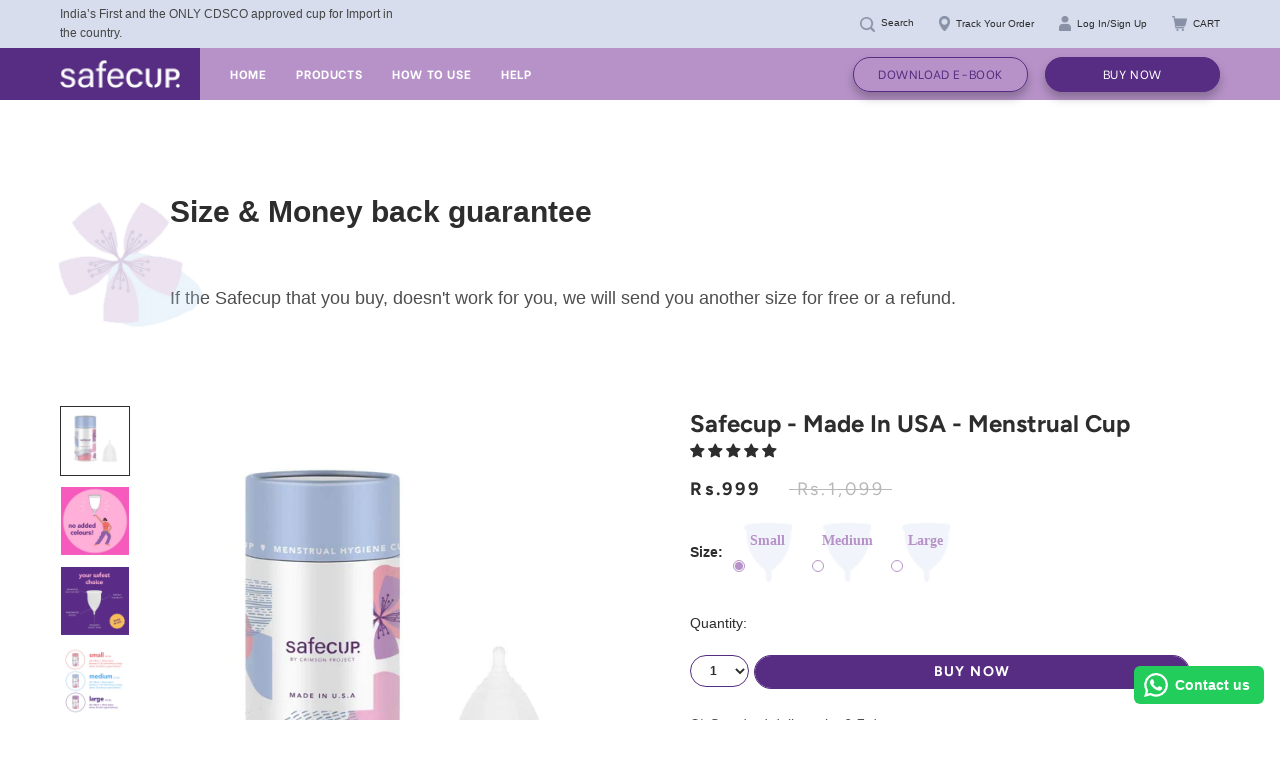

--- FILE ---
content_type: text/html; charset=utf-8
request_url: https://safecup.co/products/safecupmenstrualcup
body_size: 34914
content:
<!doctype html>

<html class="no-js" lang="en">
  
  
  <head>
    <meta charset="utf-8"> 
    <meta http-equiv="X-UA-Compatible" content="IE=edge,chrome=1">
    <meta name="viewport" content="width=device-width, initial-scale=1.0, height=device-height, minimum-scale=1.0, maximum-scale=1.0">
    <meta name="theme-color" content="">
    <title>
      Safecup - Made in USA - Menstrual cup
    </title><meta name="description" content="INDIAN CDSCO Licensed and made in US FDA registered manufacturing plant in the United states of America. "><link rel="canonical" href="https://safecup.co/products/safecupmenstrualcup"><link rel="shortcut icon" href="//safecup.co/cdn/shop/files/safecup-favicon-02_1_96x.png?v=1614339791" type="image/png"><meta property="og:type" content="product">
  <meta property="og:title" content="Safecup -  Made in USA - Menstrual cup"><meta property="og:image" content="http://safecup.co/cdn/shop/products/51-DV0nlFHL._SL1080.jpg?v=1608755354">
    <meta property="og:image:secure_url" content="https://safecup.co/cdn/shop/products/51-DV0nlFHL._SL1080.jpg?v=1608755354">
    <meta property="og:image:width" content="1080">
    <meta property="og:image:height" content="1080"><meta property="product:price:amount" content="999.00">
  <meta property="product:price:currency" content="INR"><meta property="og:description" content="INDIAN CDSCO Licensed and made in US FDA registered manufacturing plant in the United states of America. "><meta property="og:url" content="https://safecup.co/products/safecupmenstrualcup">
<meta property="og:site_name" content="Safecup"><meta name="twitter:card" content="summary"><meta name="twitter:title" content="Safecup -  Made in USA - Menstrual cup">
  <meta name="twitter:description" content="



INDIAN CDSCO Licensed and made in US FDA registered manufacturing plant in the United states of America. 
">
  <meta name="twitter:image" content="https://safecup.co/cdn/shop/products/51-DV0nlFHL._SL1080_600x600_crop_center.jpg?v=1608755354">
    <style>
  @font-face {
  font-family: Figtree;
  font-weight: 700;
  font-style: normal;
  font-display: fallback;
  src: url("//safecup.co/cdn/fonts/figtree/figtree_n7.2fd9bfe01586148e644724096c9d75e8c7a90e55.woff2") format("woff2"),
       url("//safecup.co/cdn/fonts/figtree/figtree_n7.ea05de92d862f9594794ab281c4c3a67501ef5fc.woff") format("woff");
}

  @font-face {
  font-family: Figtree;
  font-weight: 400;
  font-style: normal;
  font-display: fallback;
  src: url("//safecup.co/cdn/fonts/figtree/figtree_n4.3c0838aba1701047e60be6a99a1b0a40ce9b8419.woff2") format("woff2"),
       url("//safecup.co/cdn/fonts/figtree/figtree_n4.c0575d1db21fc3821f17fd6617d3dee552312137.woff") format("woff");
}


  @font-face {
  font-family: Figtree;
  font-weight: 700;
  font-style: normal;
  font-display: fallback;
  src: url("//safecup.co/cdn/fonts/figtree/figtree_n7.2fd9bfe01586148e644724096c9d75e8c7a90e55.woff2") format("woff2"),
       url("//safecup.co/cdn/fonts/figtree/figtree_n7.ea05de92d862f9594794ab281c4c3a67501ef5fc.woff") format("woff");
}

  @font-face {
  font-family: Figtree;
  font-weight: 400;
  font-style: italic;
  font-display: fallback;
  src: url("//safecup.co/cdn/fonts/figtree/figtree_i4.89f7a4275c064845c304a4cf8a4a586060656db2.woff2") format("woff2"),
       url("//safecup.co/cdn/fonts/figtree/figtree_i4.6f955aaaafc55a22ffc1f32ecf3756859a5ad3e2.woff") format("woff");
}

  @font-face {
  font-family: Figtree;
  font-weight: 700;
  font-style: italic;
  font-display: fallback;
  src: url("//safecup.co/cdn/fonts/figtree/figtree_i7.06add7096a6f2ab742e09ec7e498115904eda1fe.woff2") format("woff2"),
       url("//safecup.co/cdn/fonts/figtree/figtree_i7.ee584b5fcaccdbb5518c0228158941f8df81b101.woff") format("woff");
}


  :root {
    --heading-font-family : Figtree, sans-serif;
    --heading-font-weight : 700;
    --heading-font-style  : normal;

    --text-font-family : Figtree, sans-serif;
    --text-font-weight : 400;
    --text-font-style  : normal;

    --base-text-font-size   : 14px;
    --default-text-font-size: 14px;--background          : #ffffff;
    --background-rgb      : 255, 255, 255;
    --light-background    : #ffffff;
    --light-background-rgb: 255, 255, 255;
    --heading-color       : #2d2d2d;
    --text-color          : #2d2d2d;
    --text-color-rgb      : 45, 45, 45;
    --text-color-light    : #2d2d2d;
    --text-color-light-rgb: 45, 45, 45;
    --link-color          : #6a6a6a;
    --link-color-rgb      : 106, 106, 106;
    --border-color        : #e0e0e0;
    --border-color-rgb    : 224, 224, 224;

    --button-background    : #562d82;
    --button-background-rgb: 86, 45, 130;
    --button-text-color    : #ffffff;

    --header-background       : #ffffff;
    --header-heading-color    : #1c1b1b;
    --header-light-text-color : #6a6a6a;
    --header-border-color     : #dddddd;

    --footer-background    : #ffffff;
    --footer-text-color    : #6a6a6a;
    --footer-heading-color : #1c1b1b;
    --footer-border-color  : #e9e9e9;

    --navigation-background      : #1c1b1b;
    --navigation-background-rgb  : 28, 27, 27;
    --navigation-text-color      : #ffffff;
    --navigation-text-color-light: rgba(255, 255, 255, 0.5);
    --navigation-border-color    : rgba(255, 255, 255, 0.25);

    --newsletter-popup-background     : #1c1b1b;
    --newsletter-popup-text-color     : #ffffff;
    --newsletter-popup-text-color-rgb : 255, 255, 255;

    --secondary-elements-background       : #1c1b1b;
    --secondary-elements-background-rgb   : 28, 27, 27;
    --secondary-elements-text-color       : #ffffff;
    --secondary-elements-text-color-light : rgba(255, 255, 255, 0.5);
    --secondary-elements-border-color     : rgba(255, 255, 255, 0.25);

    --product-sale-price-color    : #f94c43;
    --product-sale-price-color-rgb: 249, 76, 67;

    /* Products */

    --horizontal-spacing-four-products-per-row: 60px;
        --horizontal-spacing-two-products-per-row : 60px;

    --vertical-spacing-four-products-per-row: 60px;
        --vertical-spacing-two-products-per-row : 75px;

    /* Animation */
    --drawer-transition-timing: cubic-bezier(0.645, 0.045, 0.355, 1);
    --header-base-height: 80px; /* We set a default for browsers that do not support CSS variables */

    /* Cursors */
    --cursor-zoom-in-svg    : url(//safecup.co/cdn/shop/t/10/assets/cursor-zoom-in.svg?v=175005428755879095521607338862);
    --cursor-zoom-in-2x-svg : url(//safecup.co/cdn/shop/t/10/assets/cursor-zoom-in-2x.svg?v=82313369318801471341607338862);
  }
</style>

<script>
  // IE11 does not have support for CSS variables, so we have to polyfill them
  if (!(((window || {}).CSS || {}).supports && window.CSS.supports('(--a: 0)'))) {
    const script = document.createElement('script');
    script.type = 'text/javascript';
    script.src = 'https://cdn.jsdelivr.net/npm/css-vars-ponyfill@2';
    script.onload = function() {
      cssVars({});
    };

    document.getElementsByTagName('head')[0].appendChild(script);
  }
</script>

    <script>window.performance && window.performance.mark && window.performance.mark('shopify.content_for_header.start');</script><meta name="google-site-verification" content="NaWOH9rxWUQdvJmtoIcRfD05hKCAw0kiejKSlVFIuyk">
<meta name="facebook-domain-verification" content="8jnkjb82lrza1hl4do1o0on1gshl4a">
<meta name="facebook-domain-verification" content="0a8jg37q4ybu4xn1yd8s21sho9b20j">
<meta id="shopify-digital-wallet" name="shopify-digital-wallet" content="/12130058336/digital_wallets/dialog">
<link rel="alternate" hreflang="x-default" href="https://safecup.co/products/safecupmenstrualcup">
<link rel="alternate" hreflang="en-US" href="https://safecup.co/en-us/products/safecupmenstrualcup">
<link rel="alternate" type="application/json+oembed" href="https://safecup.co/products/safecupmenstrualcup.oembed">
<script async="async" src="/checkouts/internal/preloads.js?locale=en-IN"></script>
<script id="shopify-features" type="application/json">{"accessToken":"07bb1234e5711af1ab976e00fa9596a2","betas":["rich-media-storefront-analytics"],"domain":"safecup.co","predictiveSearch":true,"shopId":12130058336,"locale":"en"}</script>
<script>var Shopify = Shopify || {};
Shopify.shop = "safecup-co.myshopify.com";
Shopify.locale = "en";
Shopify.currency = {"active":"INR","rate":"1.0"};
Shopify.country = "IN";
Shopify.theme = {"name":"Prestige \u003c\u003eBC (7-12-2020 4:30PM)","id":116197163167,"schema_name":"Prestige","schema_version":"4.9.10","theme_store_id":855,"role":"main"};
Shopify.theme.handle = "null";
Shopify.theme.style = {"id":null,"handle":null};
Shopify.cdnHost = "safecup.co/cdn";
Shopify.routes = Shopify.routes || {};
Shopify.routes.root = "/";</script>
<script type="module">!function(o){(o.Shopify=o.Shopify||{}).modules=!0}(window);</script>
<script>!function(o){function n(){var o=[];function n(){o.push(Array.prototype.slice.apply(arguments))}return n.q=o,n}var t=o.Shopify=o.Shopify||{};t.loadFeatures=n(),t.autoloadFeatures=n()}(window);</script>
<script id="shop-js-analytics" type="application/json">{"pageType":"product"}</script>
<script defer="defer" async type="module" src="//safecup.co/cdn/shopifycloud/shop-js/modules/v2/client.init-shop-cart-sync_D0dqhulL.en.esm.js"></script>
<script defer="defer" async type="module" src="//safecup.co/cdn/shopifycloud/shop-js/modules/v2/chunk.common_CpVO7qML.esm.js"></script>
<script type="module">
  await import("//safecup.co/cdn/shopifycloud/shop-js/modules/v2/client.init-shop-cart-sync_D0dqhulL.en.esm.js");
await import("//safecup.co/cdn/shopifycloud/shop-js/modules/v2/chunk.common_CpVO7qML.esm.js");

  window.Shopify.SignInWithShop?.initShopCartSync?.({"fedCMEnabled":true,"windoidEnabled":true});

</script>
<script>(function() {
  var isLoaded = false;
  function asyncLoad() {
    if (isLoaded) return;
    isLoaded = true;
    var urls = ["\/\/cdn.shopify.com\/proxy\/4f8e4fbbb5c5cdb298286fb85df7d797872d2c657570ea59d31b49d3600c9c1a\/api.goaffpro.com\/loader.js?shop=safecup-co.myshopify.com\u0026sp-cache-control=cHVibGljLCBtYXgtYWdlPTkwMA","https:\/\/static.klaviyo.com\/onsite\/js\/klaviyo.js?company_id=TFcimn\u0026shop=safecup-co.myshopify.com","https:\/\/static.klaviyo.com\/onsite\/js\/klaviyo.js?company_id=Wu3CSd\u0026shop=safecup-co.myshopify.com","https:\/\/cdn.nfcube.com\/instafeed-2d8e009c0b77b08c10af88648e075031.js?shop=safecup-co.myshopify.com","https:\/\/configs.carthike.com\/carthike.js?shop=safecup-co.myshopify.com","https:\/\/sr-cdn.shiprocket.in\/sr-promise\/static\/uc.js?channel_id=4\u0026sr_company_id=154699\u0026shop=safecup-co.myshopify.com"];
    for (var i = 0; i < urls.length; i++) {
      var s = document.createElement('script');
      s.type = 'text/javascript';
      s.async = true;
      s.src = urls[i];
      var x = document.getElementsByTagName('script')[0];
      x.parentNode.insertBefore(s, x);
    }
  };
  if(window.attachEvent) {
    window.attachEvent('onload', asyncLoad);
  } else {
    window.addEventListener('load', asyncLoad, false);
  }
})();</script>
<script id="__st">var __st={"a":12130058336,"offset":-18000,"reqid":"290b4822-e3b6-4b79-85f0-2745e4358d40-1764506035","pageurl":"safecup.co\/products\/safecupmenstrualcup","u":"17916af9da60","p":"product","rtyp":"product","rid":2304898793568};</script>
<script>window.ShopifyPaypalV4VisibilityTracking = true;</script>
<script id="captcha-bootstrap">!function(){'use strict';const t='contact',e='account',n='new_comment',o=[[t,t],['blogs',n],['comments',n],[t,'customer']],c=[[e,'customer_login'],[e,'guest_login'],[e,'recover_customer_password'],[e,'create_customer']],r=t=>t.map((([t,e])=>`form[action*='/${t}']:not([data-nocaptcha='true']) input[name='form_type'][value='${e}']`)).join(','),a=t=>()=>t?[...document.querySelectorAll(t)].map((t=>t.form)):[];function s(){const t=[...o],e=r(t);return a(e)}const i='password',u='form_key',d=['recaptcha-v3-token','g-recaptcha-response','h-captcha-response',i],f=()=>{try{return window.sessionStorage}catch{return}},m='__shopify_v',_=t=>t.elements[u];function p(t,e,n=!1){try{const o=window.sessionStorage,c=JSON.parse(o.getItem(e)),{data:r}=function(t){const{data:e,action:n}=t;return t[m]||n?{data:e,action:n}:{data:t,action:n}}(c);for(const[e,n]of Object.entries(r))t.elements[e]&&(t.elements[e].value=n);n&&o.removeItem(e)}catch(o){console.error('form repopulation failed',{error:o})}}const l='form_type',E='cptcha';function T(t){t.dataset[E]=!0}const w=window,h=w.document,L='Shopify',v='ce_forms',y='captcha';let A=!1;((t,e)=>{const n=(g='f06e6c50-85a8-45c8-87d0-21a2b65856fe',I='https://cdn.shopify.com/shopifycloud/storefront-forms-hcaptcha/ce_storefront_forms_captcha_hcaptcha.v1.5.2.iife.js',D={infoText:'Protected by hCaptcha',privacyText:'Privacy',termsText:'Terms'},(t,e,n)=>{const o=w[L][v],c=o.bindForm;if(c)return c(t,g,e,D).then(n);var r;o.q.push([[t,g,e,D],n]),r=I,A||(h.body.append(Object.assign(h.createElement('script'),{id:'captcha-provider',async:!0,src:r})),A=!0)});var g,I,D;w[L]=w[L]||{},w[L][v]=w[L][v]||{},w[L][v].q=[],w[L][y]=w[L][y]||{},w[L][y].protect=function(t,e){n(t,void 0,e),T(t)},Object.freeze(w[L][y]),function(t,e,n,w,h,L){const[v,y,A,g]=function(t,e,n){const i=e?o:[],u=t?c:[],d=[...i,...u],f=r(d),m=r(i),_=r(d.filter((([t,e])=>n.includes(e))));return[a(f),a(m),a(_),s()]}(w,h,L),I=t=>{const e=t.target;return e instanceof HTMLFormElement?e:e&&e.form},D=t=>v().includes(t);t.addEventListener('submit',(t=>{const e=I(t);if(!e)return;const n=D(e)&&!e.dataset.hcaptchaBound&&!e.dataset.recaptchaBound,o=_(e),c=g().includes(e)&&(!o||!o.value);(n||c)&&t.preventDefault(),c&&!n&&(function(t){try{if(!f())return;!function(t){const e=f();if(!e)return;const n=_(t);if(!n)return;const o=n.value;o&&e.removeItem(o)}(t);const e=Array.from(Array(32),(()=>Math.random().toString(36)[2])).join('');!function(t,e){_(t)||t.append(Object.assign(document.createElement('input'),{type:'hidden',name:u})),t.elements[u].value=e}(t,e),function(t,e){const n=f();if(!n)return;const o=[...t.querySelectorAll(`input[type='${i}']`)].map((({name:t})=>t)),c=[...d,...o],r={};for(const[a,s]of new FormData(t).entries())c.includes(a)||(r[a]=s);n.setItem(e,JSON.stringify({[m]:1,action:t.action,data:r}))}(t,e)}catch(e){console.error('failed to persist form',e)}}(e),e.submit())}));const S=(t,e)=>{t&&!t.dataset[E]&&(n(t,e.some((e=>e===t))),T(t))};for(const o of['focusin','change'])t.addEventListener(o,(t=>{const e=I(t);D(e)&&S(e,y())}));const B=e.get('form_key'),M=e.get(l),P=B&&M;t.addEventListener('DOMContentLoaded',(()=>{const t=y();if(P)for(const e of t)e.elements[l].value===M&&p(e,B);[...new Set([...A(),...v().filter((t=>'true'===t.dataset.shopifyCaptcha))])].forEach((e=>S(e,t)))}))}(h,new URLSearchParams(w.location.search),n,t,e,['guest_login'])})(!0,!0)}();</script>
<script integrity="sha256-52AcMU7V7pcBOXWImdc/TAGTFKeNjmkeM1Pvks/DTgc=" data-source-attribution="shopify.loadfeatures" defer="defer" src="//safecup.co/cdn/shopifycloud/storefront/assets/storefront/load_feature-81c60534.js" crossorigin="anonymous"></script>
<script data-source-attribution="shopify.dynamic_checkout.dynamic.init">var Shopify=Shopify||{};Shopify.PaymentButton=Shopify.PaymentButton||{isStorefrontPortableWallets:!0,init:function(){window.Shopify.PaymentButton.init=function(){};var t=document.createElement("script");t.src="https://safecup.co/cdn/shopifycloud/portable-wallets/latest/portable-wallets.en.js",t.type="module",document.head.appendChild(t)}};
</script>
<script data-source-attribution="shopify.dynamic_checkout.buyer_consent">
  function portableWalletsHideBuyerConsent(e){var t=document.getElementById("shopify-buyer-consent"),n=document.getElementById("shopify-subscription-policy-button");t&&n&&(t.classList.add("hidden"),t.setAttribute("aria-hidden","true"),n.removeEventListener("click",e))}function portableWalletsShowBuyerConsent(e){var t=document.getElementById("shopify-buyer-consent"),n=document.getElementById("shopify-subscription-policy-button");t&&n&&(t.classList.remove("hidden"),t.removeAttribute("aria-hidden"),n.addEventListener("click",e))}window.Shopify?.PaymentButton&&(window.Shopify.PaymentButton.hideBuyerConsent=portableWalletsHideBuyerConsent,window.Shopify.PaymentButton.showBuyerConsent=portableWalletsShowBuyerConsent);
</script>
<script data-source-attribution="shopify.dynamic_checkout.cart.bootstrap">document.addEventListener("DOMContentLoaded",(function(){function t(){return document.querySelector("shopify-accelerated-checkout-cart, shopify-accelerated-checkout")}if(t())Shopify.PaymentButton.init();else{new MutationObserver((function(e,n){t()&&(Shopify.PaymentButton.init(),n.disconnect())})).observe(document.body,{childList:!0,subtree:!0})}}));
</script>

<script>window.performance && window.performance.mark && window.performance.mark('shopify.content_for_header.end');</script> 
 <script src="//safecup.co/cdn/shop/t/10/assets/servicify-asset.js?v=130431971355129288001631531266" type="text/javascript"></script>

    <link rel="stylesheet" href="//safecup.co/cdn/shop/t/10/assets/theme.css?v=109350314557481774961607338845">
    <link rel="stylesheet" href="//safecup.co/cdn/shop/t/10/assets/owl.css?v=70516089817612781961607338842">
  <link rel="stylesheet" href="//safecup.co/cdn/shop/t/10/assets/custom.css?v=11339362135257807741637645674">
<script type="text/javascript" src="https://static.klaviyo.com/onsite/js/klaviyo.js?company_id=Wu3CSd"></script>

    <script>
      // This allows to expose several variables to the global scope, to be used in scripts
      window.theme = {
        pageType: "product",
        moneyFormat: "\u003cspan class=money\u003eRs.{{amount}}\u003c\/span\u003e",
        moneyWithCurrencyFormat: "\u003cspan class=money\u003eRs.{{amount}} INR\u003c\/span\u003e",
        productImageSize: "natural",
        searchMode: "product,article",
        showPageTransition: false,
        showElementStaggering: true,
        showImageZooming: true
      };

      window.routes = {
        rootUrl: "\/",
        cartUrl: "\/cart",
        cartAddUrl: "\/cart\/add",
        cartChangeUrl: "\/cart\/change",
        searchUrl: "\/search",
        productRecommendationsUrl: "\/recommendations\/products"
      };

      window.languages = {
        cartAddNote: "Add Order Note",
        cartEditNote: "Edit Order Note",
        productImageLoadingError: "This image could not be loaded. Please try to reload the page.",
        productFormAddToCart: "Add to cart",
        productFormUnavailable: "Unavailable",
        productFormSoldOut: "Sold Out",
        shippingEstimatorOneResult: "1 option available:",
        shippingEstimatorMoreResults: "{{count}} options available:",
        shippingEstimatorNoResults: "No shipping could be found"
      };

      window.lazySizesConfig = {
        loadHidden: false,
        hFac: 0.5,
        expFactor: 2,
        ricTimeout: 150,
        lazyClass: 'Image--lazyLoad',
        loadingClass: 'Image--lazyLoading',
        loadedClass: 'Image--lazyLoaded'
      };

      document.documentElement.className = document.documentElement.className.replace('no-js', 'js');
      document.documentElement.style.setProperty('--window-height', window.innerHeight + 'px');

      // We do a quick detection of some features (we could use Modernizr but for so little...)
      (function() {
        document.documentElement.className += ((window.CSS && window.CSS.supports('(position: sticky) or (position: -webkit-sticky)')) ? ' supports-sticky' : ' no-supports-sticky');
        document.documentElement.className += (window.matchMedia('(-moz-touch-enabled: 1), (hover: none)')).matches ? ' no-supports-hover' : ' supports-hover';
      }());
    </script>

    <script src="//safecup.co/cdn/shop/t/10/assets/lazysizes.min.js?v=174358363404432586981607338841" async></script><script src="https://ajax.googleapis.com/ajax/libs/jquery/3.5.1/jquery.min.js"></script>

    <script src="https://polyfill-fastly.net/v3/polyfill.min.js?unknown=polyfill&features=fetch,Element.prototype.closest,Element.prototype.remove,Element.prototype.classList,Array.prototype.includes,Array.prototype.fill,Object.assign,CustomEvent,IntersectionObserver,IntersectionObserverEntry,URL" defer></script>
    <script src="//safecup.co/cdn/shop/t/10/assets/libs.min.js?v=26178543184394469741607338842" defer></script>
    <script src="//safecup.co/cdn/shop/t/10/assets/theme.min.js?v=173031011232028520471607338846" defer></script>
    <script src="//safecup.co/cdn/shop/t/10/assets/owl.js?v=97891440811553454251607338843" defer></script>
   <script src="https://cdnjs.cloudflare.com/ajax/libs/fancybox/3.5.7/jquery.fancybox.min.js" integrity="sha512-uURl+ZXMBrF4AwGaWmEetzrd+J5/8NRkWAvJx5sbPSSuOb0bZLqf+tOzniObO00BjHa/dD7gub9oCGMLPQHtQA==" crossorigin="anonymous"></script>
<link rel="stylesheet" href="https://cdnjs.cloudflare.com/ajax/libs/fancybox/3.5.7/jquery.fancybox.css" integrity="sha512-nNlU0WK2QfKsuEmdcTwkeh+lhGs6uyOxuUs+n+0oXSYDok5qy0EI0lt01ZynHq6+p/tbgpZ7P+yUb+r71wqdXg==" crossorigin="anonymous" />
   


 <script>
      (function () {
        window.onpageshow = function() {
          if (window.theme.showPageTransition) {
            var pageTransition = document.querySelector('.PageTransition');

            if (pageTransition) {
              pageTransition.style.visibility = 'visible';
              pageTransition.style.opacity = '0';
            }
          }

          // When the page is loaded from the cache, we have to reload the cart content
          document.documentElement.dispatchEvent(new CustomEvent('cart:refresh', {
            bubbles: true
          }));
        };
      })();
    </script>

    
  <script type="application/ld+json">
  {
    "@context": "http://schema.org",
    "@type": "Product",
    "offers": [{
          "@type": "Offer",
          "name": "Small",
          "availability":"https://schema.org/InStock",
          "price": 999.0,
          "priceCurrency": "INR",
          "priceValidUntil": "2025-12-10","sku": "SCSMALL","url": "/products/safecupmenstrualcup?variant=20297522577504"
        },
{
          "@type": "Offer",
          "name": "Medium",
          "availability":"https://schema.org/InStock",
          "price": 999.0,
          "priceCurrency": "INR",
          "priceValidUntil": "2025-12-10","sku": "SCMED","url": "/products/safecupmenstrualcup?variant=20297522610272"
        },
{
          "@type": "Offer",
          "name": "Large",
          "availability":"https://schema.org/InStock",
          "price": 999.0,
          "priceCurrency": "INR",
          "priceValidUntil": "2025-12-10","sku": "SCLARGE","url": "/products/safecupmenstrualcup?variant=20297522643040"
        }
],
      "gtin13": "0860003606506",
      "productId": "0860003606506",
    "brand": {
      "name": "Safecup"
    },
    "name": "Safecup -  Made in USA - Menstrual cup",
    "description": "\n\n\n\nINDIAN CDSCO Licensed and made in US FDA registered manufacturing plant in the United states of America. \n",
    "category": "",
    "url": "/products/safecupmenstrualcup",
    "sku": "SCSMALL",
    "image": {
      "@type": "ImageObject",
      "url": "https://safecup.co/cdn/shop/products/51-DV0nlFHL._SL1080_1024x.jpg?v=1608755354",
      "image": "https://safecup.co/cdn/shop/products/51-DV0nlFHL._SL1080_1024x.jpg?v=1608755354",
      "name": "Safecup -  Made in USA - Menstrual cup",
      "width": "1024",
      "height": "1024"
    }
  }
  </script>



  <script type="application/ld+json">
  {
    "@context": "http://schema.org",
    "@type": "BreadcrumbList",
  "itemListElement": [{
      "@type": "ListItem",
      "position": 1,
      "name": "Translation missing: en.general.breadcrumb.home",
      "item": "https://safecup.co"
    },{
          "@type": "ListItem",
          "position": 2,
          "name": "Safecup -  Made in USA - Menstrual cup",
          "item": "https://safecup.co/products/safecupmenstrualcup"
        }]
  }
  </script>

    
<!-- Start of Judge.me Core -->
<link rel="dns-prefetch" href="https://cdn.judge.me/">
<script data-cfasync='false' class='jdgm-settings-script'>window.jdgmSettings={"pagination":5,"disable_web_reviews":false,"badge_no_review_text":"No reviews","badge_n_reviews_text":"{{ n }} review/reviews","hide_badge_preview_if_no_reviews":true,"badge_hide_text":false,"enforce_center_preview_badge":false,"widget_title":"Customer Reviews","widget_open_form_text":"Write a review","widget_close_form_text":"Cancel review","widget_refresh_page_text":"Refresh page","widget_summary_text":"Based on {{ number_of_reviews }} review/reviews","widget_no_review_text":"Be the first to write a review","widget_name_field_text":"Name","widget_verified_name_field_text":"Verified Name (public)","widget_name_placeholder_text":"Enter your name (public)","widget_required_field_error_text":"This field is required.","widget_email_field_text":"Email","widget_verified_email_field_text":"Verified Email (private, can not be edited)","widget_email_placeholder_text":"Enter your email (private)","widget_email_field_error_text":"Please enter a valid email address.","widget_rating_field_text":"Rating","widget_review_title_field_text":"Review Title","widget_review_title_placeholder_text":"Give your review a title","widget_review_body_field_text":"Review","widget_review_body_placeholder_text":"Write your comments here","widget_pictures_field_text":"Picture/Video (optional)","widget_submit_review_text":"Submit Review","widget_submit_verified_review_text":"Submit Verified Review","widget_submit_success_msg_with_auto_publish":"Thank you! Please refresh the page in a few moments to see your review. You can remove or edit your review by logging into \u003ca href='https://judge.me/login' target='_blank' rel='nofollow noopener'\u003eJudge.me\u003c/a\u003e","widget_submit_success_msg_no_auto_publish":"Thank you! Your review will be published as soon as it is approved by the shop admin. You can remove or edit your review by logging into \u003ca href='https://judge.me/login' target='_blank' rel='nofollow noopener'\u003eJudge.me\u003c/a\u003e","widget_show_default_reviews_out_of_total_text":"Showing {{ n_reviews_shown }} out of {{ n_reviews }} reviews.","widget_show_all_link_text":"Show all","widget_show_less_link_text":"Show less","widget_author_said_text":"{{ reviewer_name }} said:","widget_days_text":"{{ n }} days ago","widget_weeks_text":"{{ n }} week/weeks ago","widget_months_text":"{{ n }} month/months ago","widget_years_text":"{{ n }} year/years ago","widget_yesterday_text":"Yesterday","widget_today_text":"Today","widget_replied_text":"\u003e\u003e {{ shop_name }} replied:","widget_read_more_text":"Read more","widget_rating_filter_see_all_text":"See all reviews","widget_sorting_most_recent_text":"Most Recent","widget_sorting_highest_rating_text":"Highest Rating","widget_sorting_lowest_rating_text":"Lowest Rating","widget_sorting_with_pictures_text":"Only Pictures","widget_sorting_most_helpful_text":"Most Helpful","widget_open_question_form_text":"Ask a question","widget_reviews_subtab_text":"Reviews","widget_questions_subtab_text":"Questions","widget_question_label_text":"Question","widget_answer_label_text":"Answer","widget_question_placeholder_text":"Write your question here","widget_submit_question_text":"Submit Question","widget_question_submit_success_text":"Thank you for your question! We will notify you once it gets answered.","verified_badge_text":"Verified","verified_badge_placement":"left-of-reviewer-name","widget_hide_border":false,"widget_social_share":false,"all_reviews_include_out_of_store_products":true,"all_reviews_out_of_store_text":"(out of store)","all_reviews_product_name_prefix_text":"about","enable_review_pictures":false,"widget_product_reviews_subtab_text":"Product Reviews","widget_shop_reviews_subtab_text":"Shop Reviews","widget_sorting_pictures_first_text":"Pictures First","floating_tab_button_name":"★ Judge.me Reviews","floating_tab_title":"Let customers speak for us","floating_tab_url":"https://safecup.co/pages/reviews","all_reviews_text_badge_text":"Customers rate us {{ shop.metafields.judgeme.all_reviews_rating | round: 1 }}/5 based on {{ shop.metafields.judgeme.all_reviews_count }} reviews.","all_reviews_text_badge_url":"https://safecup.co/pages/reviews","featured_carousel_title":"Let customers speak for us","featured_carousel_count_text":"from {{ n }} reviews","featured_carousel_url":"https://safecup.co/pages/reviews","featured_carousel_arrows_on_the_sides":true,"verified_count_badge_url":"https://safecup.co/pages/reviews","picture_reminder_submit_button":"Upload Pictures","widget_sorting_videos_first_text":"Videos First","widget_review_pending_text":"Pending","remove_microdata_snippet":false,"preview_badge_no_question_text":"No questions","preview_badge_n_question_text":"{{ number_of_questions }} question/questions","widget_search_bar_placeholder":"Search reviews","widget_sorting_verified_only_text":"Verified only","all_reviews_page_load_more_text":"Load More Reviews","widget_public_name_text":"displayed publicly like","default_reviewer_name_has_non_latin":true,"widget_reviewer_anonymous":"Anonymous","medals_widget_title":"Judge.me Review Medals","widget_invalid_yt_video_url_error_text":"Not a YouTube video URL","widget_max_length_field_error_text":"Please enter no more than {0} characters.","widget_load_with_code_splitting":true,"widget_ugc_title":"Made by us, Shared by you","widget_ugc_subtitle":"Tag us to see your picture featured in our page","widget_ugc_primary_button_text":"Buy Now","widget_ugc_secondary_button_text":"Load More","widget_ugc_reviews_button_text":"View Reviews","widget_rating_metafield_value_type":true,"widget_summary_average_rating_text":"{{ average_rating }} out of 5","widget_media_grid_title":"Customer photos \u0026 videos","widget_media_grid_see_more_text":"See more","widget_verified_by_judgeme_text":"Verified by Judge.me","widget_verified_by_judgeme_text_in_store_medals":"Verified by Judge.me","widget_media_field_exceed_quantity_message":"Sorry, we can only accept {{ max_media }} for one review.","widget_media_field_exceed_limit_message":"{{ file_name }} is too large, please select a {{ media_type }} less than {{ size_limit }}MB.","widget_review_submitted_text":"Review Submitted!","widget_question_submitted_text":"Question Submitted!","widget_close_form_text_question":"Cancel","widget_write_your_answer_here_text":"Write your answer here","widget_show_collected_by_judgeme":false,"widget_collected_by_judgeme_text":"collected by Judge.me","widget_load_more_text":"Load More","widget_full_review_text":"Full Review","widget_read_more_reviews_text":"Read More Reviews","widget_read_questions_text":"Read Questions","widget_questions_and_answers_text":"Questions \u0026 Answers","widget_verified_by_text":"Verified by","widget_number_of_reviews_text":"{{ number_of_reviews }} reviews","widget_back_button_text":"Back","widget_next_button_text":"Next","custom_forms_style":"vertical","preview_badge_collection_page_install_preference":true,"preview_badge_product_page_install_preference":true,"review_widget_best_location":true,"platform":"shopify","branding_url":"https://judge.me/reviews","branding_text":"Powered by Judge.me","locale":"en","reply_name":"Safecup.co","widget_version":"2.1","footer":true,"autopublish":false,"review_dates":true,"enable_custom_form":false};</script> <style class='jdgm-settings-style'>.jdgm-xx{left:0}.jdgm-prev-badge[data-average-rating='0.00']{display:none !important}.jdgm-author-all-initials{display:none !important}.jdgm-author-last-initial{display:none !important}.jdgm-rev-widg__title{visibility:hidden}.jdgm-rev-widg__summary-text{visibility:hidden}.jdgm-prev-badge__text{visibility:hidden}.jdgm-rev__replier:before{content:'safecup.co'}.jdgm-rev__prod-link-prefix:before{content:'about'}.jdgm-rev__out-of-store-text:before{content:'(out of store)'}@media only screen and (min-width: 768px){.jdgm-rev__pics .jdgm-rev_all-rev-page-picture-separator,.jdgm-rev__pics .jdgm-rev__product-picture{display:none}}@media only screen and (max-width: 768px){.jdgm-rev__pics .jdgm-rev_all-rev-page-picture-separator,.jdgm-rev__pics .jdgm-rev__product-picture{display:none}}.jdgm-preview-badge[data-template="index"]{display:none !important}.jdgm-verified-count-badget[data-from-snippet="true"]{display:none !important}.jdgm-carousel-wrapper[data-from-snippet="true"]{display:none !important}.jdgm-all-reviews-text[data-from-snippet="true"]{display:none !important}.jdgm-medals-section[data-from-snippet="true"]{display:none !important}.jdgm-ugc-media-wrapper[data-from-snippet="true"]{display:none !important}
</style>

  
  
  
  <style class='jdgm-miracle-styles'>
  @-webkit-keyframes jdgm-spin{0%{-webkit-transform:rotate(0deg);-ms-transform:rotate(0deg);transform:rotate(0deg)}100%{-webkit-transform:rotate(359deg);-ms-transform:rotate(359deg);transform:rotate(359deg)}}@keyframes jdgm-spin{0%{-webkit-transform:rotate(0deg);-ms-transform:rotate(0deg);transform:rotate(0deg)}100%{-webkit-transform:rotate(359deg);-ms-transform:rotate(359deg);transform:rotate(359deg)}}@font-face{font-family:'JudgemeStar';src:url("[data-uri]") format("woff");font-weight:normal;font-style:normal}.jdgm-star{font-family:'JudgemeStar';display:inline !important;text-decoration:none !important;padding:0 4px 0 0 !important;margin:0 !important;font-weight:bold;opacity:1;-webkit-font-smoothing:antialiased;-moz-osx-font-smoothing:grayscale}.jdgm-star:hover{opacity:1}.jdgm-star:last-of-type{padding:0 !important}.jdgm-star.jdgm--on:before{content:"\e000"}.jdgm-star.jdgm--off:before{content:"\e001"}.jdgm-star.jdgm--half:before{content:"\e002"}.jdgm-widget *{margin:0;line-height:1.4;-webkit-box-sizing:border-box;-moz-box-sizing:border-box;box-sizing:border-box;-webkit-overflow-scrolling:touch}.jdgm-hidden{display:none !important;visibility:hidden !important}.jdgm-temp-hidden{display:none}.jdgm-spinner{width:40px;height:40px;margin:auto;border-radius:50%;border-top:2px solid #eee;border-right:2px solid #eee;border-bottom:2px solid #eee;border-left:2px solid #ccc;-webkit-animation:jdgm-spin 0.8s infinite linear;animation:jdgm-spin 0.8s infinite linear}.jdgm-prev-badge{display:block !important}

</style>


  
  
   


<script data-cfasync='false' class='jdgm-script'>
!function(e){window.jdgm=window.jdgm||{},jdgm.CDN_HOST="https://cdn.judge.me/",
jdgm.docReady=function(d){(e.attachEvent?"complete"===e.readyState:"loading"!==e.readyState)?
setTimeout(d,0):e.addEventListener("DOMContentLoaded",d)},jdgm.loadCSS=function(d,t,o,s){
!o&&jdgm.loadCSS.requestedUrls.indexOf(d)>=0||(jdgm.loadCSS.requestedUrls.push(d),
(s=e.createElement("link")).rel="stylesheet",s.class="jdgm-stylesheet",s.media="nope!",
s.href=d,s.onload=function(){this.media="all",t&&setTimeout(t)},e.body.appendChild(s))},
jdgm.loadCSS.requestedUrls=[],jdgm.docReady(function(){(window.jdgmLoadCSS||e.querySelectorAll(
".jdgm-widget, .jdgm-all-reviews-page").length>0)&&(jdgmSettings.widget_load_with_code_splitting?
parseFloat(jdgmSettings.widget_version)>=3?jdgm.loadCSS(jdgm.CDN_HOST+"widget_v3/base.css"):
jdgm.loadCSS(jdgm.CDN_HOST+"widget/base.css"):jdgm.loadCSS(jdgm.CDN_HOST+"shopify_v2.css"))})}(document);
</script>
<script async data-cfasync="false" type="text/javascript" src="https://cdn.judge.me/loader.js"></script>

<noscript><link rel="stylesheet" type="text/css" media="all" href="https://cdn.judge.me/shopify_v2.css"></noscript>
<!-- End of Judge.me Core -->


    <meta name="google-site-verification" content="rgsCQa51Npai6spAB70rl-kDC9Wn_4W-FtPbVRqCKZ0" /> 
<link href="https://monorail-edge.shopifysvc.com" rel="dns-prefetch">
<script>(function(){if ("sendBeacon" in navigator && "performance" in window) {try {var session_token_from_headers = performance.getEntriesByType('navigation')[0].serverTiming.find(x => x.name == '_s').description;} catch {var session_token_from_headers = undefined;}var session_cookie_matches = document.cookie.match(/_shopify_s=([^;]*)/);var session_token_from_cookie = session_cookie_matches && session_cookie_matches.length === 2 ? session_cookie_matches[1] : "";var session_token = session_token_from_headers || session_token_from_cookie || "";function handle_abandonment_event(e) {var entries = performance.getEntries().filter(function(entry) {return /monorail-edge.shopifysvc.com/.test(entry.name);});if (!window.abandonment_tracked && entries.length === 0) {window.abandonment_tracked = true;var currentMs = Date.now();var navigation_start = performance.timing.navigationStart;var payload = {shop_id: 12130058336,url: window.location.href,navigation_start,duration: currentMs - navigation_start,session_token,page_type: "product"};window.navigator.sendBeacon("https://monorail-edge.shopifysvc.com/v1/produce", JSON.stringify({schema_id: "online_store_buyer_site_abandonment/1.1",payload: payload,metadata: {event_created_at_ms: currentMs,event_sent_at_ms: currentMs}}));}}window.addEventListener('pagehide', handle_abandonment_event);}}());</script>
<script id="web-pixels-manager-setup">(function e(e,d,r,n,o){if(void 0===o&&(o={}),!Boolean(null===(a=null===(i=window.Shopify)||void 0===i?void 0:i.analytics)||void 0===a?void 0:a.replayQueue)){var i,a;window.Shopify=window.Shopify||{};var t=window.Shopify;t.analytics=t.analytics||{};var s=t.analytics;s.replayQueue=[],s.publish=function(e,d,r){return s.replayQueue.push([e,d,r]),!0};try{self.performance.mark("wpm:start")}catch(e){}var l=function(){var e={modern:/Edge?\/(1{2}[4-9]|1[2-9]\d|[2-9]\d{2}|\d{4,})\.\d+(\.\d+|)|Firefox\/(1{2}[4-9]|1[2-9]\d|[2-9]\d{2}|\d{4,})\.\d+(\.\d+|)|Chrom(ium|e)\/(9{2}|\d{3,})\.\d+(\.\d+|)|(Maci|X1{2}).+ Version\/(15\.\d+|(1[6-9]|[2-9]\d|\d{3,})\.\d+)([,.]\d+|)( \(\w+\)|)( Mobile\/\w+|) Safari\/|Chrome.+OPR\/(9{2}|\d{3,})\.\d+\.\d+|(CPU[ +]OS|iPhone[ +]OS|CPU[ +]iPhone|CPU IPhone OS|CPU iPad OS)[ +]+(15[._]\d+|(1[6-9]|[2-9]\d|\d{3,})[._]\d+)([._]\d+|)|Android:?[ /-](13[3-9]|1[4-9]\d|[2-9]\d{2}|\d{4,})(\.\d+|)(\.\d+|)|Android.+Firefox\/(13[5-9]|1[4-9]\d|[2-9]\d{2}|\d{4,})\.\d+(\.\d+|)|Android.+Chrom(ium|e)\/(13[3-9]|1[4-9]\d|[2-9]\d{2}|\d{4,})\.\d+(\.\d+|)|SamsungBrowser\/([2-9]\d|\d{3,})\.\d+/,legacy:/Edge?\/(1[6-9]|[2-9]\d|\d{3,})\.\d+(\.\d+|)|Firefox\/(5[4-9]|[6-9]\d|\d{3,})\.\d+(\.\d+|)|Chrom(ium|e)\/(5[1-9]|[6-9]\d|\d{3,})\.\d+(\.\d+|)([\d.]+$|.*Safari\/(?![\d.]+ Edge\/[\d.]+$))|(Maci|X1{2}).+ Version\/(10\.\d+|(1[1-9]|[2-9]\d|\d{3,})\.\d+)([,.]\d+|)( \(\w+\)|)( Mobile\/\w+|) Safari\/|Chrome.+OPR\/(3[89]|[4-9]\d|\d{3,})\.\d+\.\d+|(CPU[ +]OS|iPhone[ +]OS|CPU[ +]iPhone|CPU IPhone OS|CPU iPad OS)[ +]+(10[._]\d+|(1[1-9]|[2-9]\d|\d{3,})[._]\d+)([._]\d+|)|Android:?[ /-](13[3-9]|1[4-9]\d|[2-9]\d{2}|\d{4,})(\.\d+|)(\.\d+|)|Mobile Safari.+OPR\/([89]\d|\d{3,})\.\d+\.\d+|Android.+Firefox\/(13[5-9]|1[4-9]\d|[2-9]\d{2}|\d{4,})\.\d+(\.\d+|)|Android.+Chrom(ium|e)\/(13[3-9]|1[4-9]\d|[2-9]\d{2}|\d{4,})\.\d+(\.\d+|)|Android.+(UC? ?Browser|UCWEB|U3)[ /]?(15\.([5-9]|\d{2,})|(1[6-9]|[2-9]\d|\d{3,})\.\d+)\.\d+|SamsungBrowser\/(5\.\d+|([6-9]|\d{2,})\.\d+)|Android.+MQ{2}Browser\/(14(\.(9|\d{2,})|)|(1[5-9]|[2-9]\d|\d{3,})(\.\d+|))(\.\d+|)|K[Aa][Ii]OS\/(3\.\d+|([4-9]|\d{2,})\.\d+)(\.\d+|)/},d=e.modern,r=e.legacy,n=navigator.userAgent;return n.match(d)?"modern":n.match(r)?"legacy":"unknown"}(),u="modern"===l?"modern":"legacy",c=(null!=n?n:{modern:"",legacy:""})[u],f=function(e){return[e.baseUrl,"/wpm","/b",e.hashVersion,"modern"===e.buildTarget?"m":"l",".js"].join("")}({baseUrl:d,hashVersion:r,buildTarget:u}),m=function(e){var d=e.version,r=e.bundleTarget,n=e.surface,o=e.pageUrl,i=e.monorailEndpoint;return{emit:function(e){var a=e.status,t=e.errorMsg,s=(new Date).getTime(),l=JSON.stringify({metadata:{event_sent_at_ms:s},events:[{schema_id:"web_pixels_manager_load/3.1",payload:{version:d,bundle_target:r,page_url:o,status:a,surface:n,error_msg:t},metadata:{event_created_at_ms:s}}]});if(!i)return console&&console.warn&&console.warn("[Web Pixels Manager] No Monorail endpoint provided, skipping logging."),!1;try{return self.navigator.sendBeacon.bind(self.navigator)(i,l)}catch(e){}var u=new XMLHttpRequest;try{return u.open("POST",i,!0),u.setRequestHeader("Content-Type","text/plain"),u.send(l),!0}catch(e){return console&&console.warn&&console.warn("[Web Pixels Manager] Got an unhandled error while logging to Monorail."),!1}}}}({version:r,bundleTarget:l,surface:e.surface,pageUrl:self.location.href,monorailEndpoint:e.monorailEndpoint});try{o.browserTarget=l,function(e){var d=e.src,r=e.async,n=void 0===r||r,o=e.onload,i=e.onerror,a=e.sri,t=e.scriptDataAttributes,s=void 0===t?{}:t,l=document.createElement("script"),u=document.querySelector("head"),c=document.querySelector("body");if(l.async=n,l.src=d,a&&(l.integrity=a,l.crossOrigin="anonymous"),s)for(var f in s)if(Object.prototype.hasOwnProperty.call(s,f))try{l.dataset[f]=s[f]}catch(e){}if(o&&l.addEventListener("load",o),i&&l.addEventListener("error",i),u)u.appendChild(l);else{if(!c)throw new Error("Did not find a head or body element to append the script");c.appendChild(l)}}({src:f,async:!0,onload:function(){if(!function(){var e,d;return Boolean(null===(d=null===(e=window.Shopify)||void 0===e?void 0:e.analytics)||void 0===d?void 0:d.initialized)}()){var d=window.webPixelsManager.init(e)||void 0;if(d){var r=window.Shopify.analytics;r.replayQueue.forEach((function(e){var r=e[0],n=e[1],o=e[2];d.publishCustomEvent(r,n,o)})),r.replayQueue=[],r.publish=d.publishCustomEvent,r.visitor=d.visitor,r.initialized=!0}}},onerror:function(){return m.emit({status:"failed",errorMsg:"".concat(f," has failed to load")})},sri:function(e){var d=/^sha384-[A-Za-z0-9+/=]+$/;return"string"==typeof e&&d.test(e)}(c)?c:"",scriptDataAttributes:o}),m.emit({status:"loading"})}catch(e){m.emit({status:"failed",errorMsg:(null==e?void 0:e.message)||"Unknown error"})}}})({shopId: 12130058336,storefrontBaseUrl: "https://safecup.co",extensionsBaseUrl: "https://extensions.shopifycdn.com/cdn/shopifycloud/web-pixels-manager",monorailEndpoint: "https://monorail-edge.shopifysvc.com/unstable/produce_batch",surface: "storefront-renderer",enabledBetaFlags: ["2dca8a86"],webPixelsConfigList: [{"id":"740720799","configuration":"{\"config\":\"{\\\"google_tag_ids\\\":[\\\"AW-17539696379\\\",\\\"GT-NGBXVPKP\\\"],\\\"target_country\\\":\\\"IN\\\",\\\"gtag_events\\\":[{\\\"type\\\":\\\"begin_checkout\\\",\\\"action_label\\\":\\\"AW-17539696379\\\/mGKbCPqRkZYbEPuNyqtB\\\"},{\\\"type\\\":\\\"search\\\",\\\"action_label\\\":\\\"AW-17539696379\\\/IgdOCNHvlZYbEPuNyqtB\\\"},{\\\"type\\\":\\\"view_item\\\",\\\"action_label\\\":[\\\"AW-17539696379\\\/YPnLCM7vlZYbEPuNyqtB\\\",\\\"MC-NLSEYY6W5G\\\"]},{\\\"type\\\":\\\"purchase\\\",\\\"action_label\\\":[\\\"AW-17539696379\\\/1woECPeRkZYbEPuNyqtB\\\",\\\"MC-NLSEYY6W5G\\\"]},{\\\"type\\\":\\\"page_view\\\",\\\"action_label\\\":[\\\"AW-17539696379\\\/WyQqCICSkZYbEPuNyqtB\\\",\\\"MC-NLSEYY6W5G\\\"]},{\\\"type\\\":\\\"add_payment_info\\\",\\\"action_label\\\":\\\"AW-17539696379\\\/Pwj4CNTvlZYbEPuNyqtB\\\"},{\\\"type\\\":\\\"add_to_cart\\\",\\\"action_label\\\":\\\"AW-17539696379\\\/vIuWCP2RkZYbEPuNyqtB\\\"}],\\\"enable_monitoring_mode\\\":false}\"}","eventPayloadVersion":"v1","runtimeContext":"OPEN","scriptVersion":"b2a88bafab3e21179ed38636efcd8a93","type":"APP","apiClientId":1780363,"privacyPurposes":[],"dataSharingAdjustments":{"protectedCustomerApprovalScopes":["read_customer_address","read_customer_email","read_customer_name","read_customer_personal_data","read_customer_phone"]}},{"id":"693567647","configuration":"{\"shop\":\"safecup-co.myshopify.com\",\"cookie_duration\":\"604800\"}","eventPayloadVersion":"v1","runtimeContext":"STRICT","scriptVersion":"a2e7513c3708f34b1f617d7ce88f9697","type":"APP","apiClientId":2744533,"privacyPurposes":["ANALYTICS","MARKETING"],"dataSharingAdjustments":{"protectedCustomerApprovalScopes":["read_customer_address","read_customer_email","read_customer_name","read_customer_personal_data","read_customer_phone"]}},{"id":"660865183","configuration":"{\"webPixelName\":\"Judge.me\"}","eventPayloadVersion":"v1","runtimeContext":"STRICT","scriptVersion":"34ad157958823915625854214640f0bf","type":"APP","apiClientId":683015,"privacyPurposes":["ANALYTICS"],"dataSharingAdjustments":{"protectedCustomerApprovalScopes":["read_customer_email","read_customer_name","read_customer_personal_data","read_customer_phone"]}},{"id":"304185503","configuration":"{\"pixel_id\":\"2405194013053019\",\"pixel_type\":\"facebook_pixel\",\"metaapp_system_user_token\":\"-\"}","eventPayloadVersion":"v1","runtimeContext":"OPEN","scriptVersion":"ca16bc87fe92b6042fbaa3acc2fbdaa6","type":"APP","apiClientId":2329312,"privacyPurposes":["ANALYTICS","MARKETING","SALE_OF_DATA"],"dataSharingAdjustments":{"protectedCustomerApprovalScopes":["read_customer_address","read_customer_email","read_customer_name","read_customer_personal_data","read_customer_phone"]}},{"id":"100761759","eventPayloadVersion":"v1","runtimeContext":"LAX","scriptVersion":"1","type":"CUSTOM","privacyPurposes":["ANALYTICS"],"name":"Google Analytics tag (migrated)"},{"id":"shopify-app-pixel","configuration":"{}","eventPayloadVersion":"v1","runtimeContext":"STRICT","scriptVersion":"0450","apiClientId":"shopify-pixel","type":"APP","privacyPurposes":["ANALYTICS","MARKETING"]},{"id":"shopify-custom-pixel","eventPayloadVersion":"v1","runtimeContext":"LAX","scriptVersion":"0450","apiClientId":"shopify-pixel","type":"CUSTOM","privacyPurposes":["ANALYTICS","MARKETING"]}],isMerchantRequest: false,initData: {"shop":{"name":"Safecup","paymentSettings":{"currencyCode":"INR"},"myshopifyDomain":"safecup-co.myshopify.com","countryCode":"IN","storefrontUrl":"https:\/\/safecup.co"},"customer":null,"cart":null,"checkout":null,"productVariants":[{"price":{"amount":999.0,"currencyCode":"INR"},"product":{"title":"Safecup -  Made in USA - Menstrual cup","vendor":"Safecup","id":"2304898793568","untranslatedTitle":"Safecup -  Made in USA - Menstrual cup","url":"\/products\/safecupmenstrualcup","type":""},"id":"20297522577504","image":{"src":"\/\/safecup.co\/cdn\/shop\/products\/51kwbmq9yGL._SL1080.jpg?v=1638594313"},"sku":"SCSMALL","title":"Small","untranslatedTitle":"Small"},{"price":{"amount":999.0,"currencyCode":"INR"},"product":{"title":"Safecup -  Made in USA - Menstrual cup","vendor":"Safecup","id":"2304898793568","untranslatedTitle":"Safecup -  Made in USA - Menstrual cup","url":"\/products\/safecupmenstrualcup","type":""},"id":"20297522610272","image":{"src":"\/\/safecup.co\/cdn\/shop\/products\/51-DV0nlFHL._SL1080.jpg?v=1608755354"},"sku":"SCMED","title":"Medium","untranslatedTitle":"Medium"},{"price":{"amount":999.0,"currencyCode":"INR"},"product":{"title":"Safecup -  Made in USA - Menstrual cup","vendor":"Safecup","id":"2304898793568","untranslatedTitle":"Safecup -  Made in USA - Menstrual cup","url":"\/products\/safecupmenstrualcup","type":""},"id":"20297522643040","image":{"src":"\/\/safecup.co\/cdn\/shop\/products\/51pQ5GZFXvL._SL1080.jpg?v=1638594313"},"sku":"SCLARGE","title":"Large","untranslatedTitle":"Large"}],"purchasingCompany":null},},"https://safecup.co/cdn","ae1676cfwd2530674p4253c800m34e853cb",{"modern":"","legacy":""},{"shopId":"12130058336","storefrontBaseUrl":"https:\/\/safecup.co","extensionBaseUrl":"https:\/\/extensions.shopifycdn.com\/cdn\/shopifycloud\/web-pixels-manager","surface":"storefront-renderer","enabledBetaFlags":"[\"2dca8a86\"]","isMerchantRequest":"false","hashVersion":"ae1676cfwd2530674p4253c800m34e853cb","publish":"custom","events":"[[\"page_viewed\",{}],[\"product_viewed\",{\"productVariant\":{\"price\":{\"amount\":999.0,\"currencyCode\":\"INR\"},\"product\":{\"title\":\"Safecup -  Made in USA - Menstrual cup\",\"vendor\":\"Safecup\",\"id\":\"2304898793568\",\"untranslatedTitle\":\"Safecup -  Made in USA - Menstrual cup\",\"url\":\"\/products\/safecupmenstrualcup\",\"type\":\"\"},\"id\":\"20297522577504\",\"image\":{\"src\":\"\/\/safecup.co\/cdn\/shop\/products\/51kwbmq9yGL._SL1080.jpg?v=1638594313\"},\"sku\":\"SCSMALL\",\"title\":\"Small\",\"untranslatedTitle\":\"Small\"}}]]"});</script><script>
  window.ShopifyAnalytics = window.ShopifyAnalytics || {};
  window.ShopifyAnalytics.meta = window.ShopifyAnalytics.meta || {};
  window.ShopifyAnalytics.meta.currency = 'INR';
  var meta = {"product":{"id":2304898793568,"gid":"gid:\/\/shopify\/Product\/2304898793568","vendor":"Safecup","type":"","variants":[{"id":20297522577504,"price":99900,"name":"Safecup -  Made in USA - Menstrual cup - Small","public_title":"Small","sku":"SCSMALL"},{"id":20297522610272,"price":99900,"name":"Safecup -  Made in USA - Menstrual cup - Medium","public_title":"Medium","sku":"SCMED"},{"id":20297522643040,"price":99900,"name":"Safecup -  Made in USA - Menstrual cup - Large","public_title":"Large","sku":"SCLARGE"}],"remote":false},"page":{"pageType":"product","resourceType":"product","resourceId":2304898793568}};
  for (var attr in meta) {
    window.ShopifyAnalytics.meta[attr] = meta[attr];
  }
</script>
<script class="analytics">
  (function () {
    var customDocumentWrite = function(content) {
      var jquery = null;

      if (window.jQuery) {
        jquery = window.jQuery;
      } else if (window.Checkout && window.Checkout.$) {
        jquery = window.Checkout.$;
      }

      if (jquery) {
        jquery('body').append(content);
      }
    };

    var hasLoggedConversion = function(token) {
      if (token) {
        return document.cookie.indexOf('loggedConversion=' + token) !== -1;
      }
      return false;
    }

    var setCookieIfConversion = function(token) {
      if (token) {
        var twoMonthsFromNow = new Date(Date.now());
        twoMonthsFromNow.setMonth(twoMonthsFromNow.getMonth() + 2);

        document.cookie = 'loggedConversion=' + token + '; expires=' + twoMonthsFromNow;
      }
    }

    var trekkie = window.ShopifyAnalytics.lib = window.trekkie = window.trekkie || [];
    if (trekkie.integrations) {
      return;
    }
    trekkie.methods = [
      'identify',
      'page',
      'ready',
      'track',
      'trackForm',
      'trackLink'
    ];
    trekkie.factory = function(method) {
      return function() {
        var args = Array.prototype.slice.call(arguments);
        args.unshift(method);
        trekkie.push(args);
        return trekkie;
      };
    };
    for (var i = 0; i < trekkie.methods.length; i++) {
      var key = trekkie.methods[i];
      trekkie[key] = trekkie.factory(key);
    }
    trekkie.load = function(config) {
      trekkie.config = config || {};
      trekkie.config.initialDocumentCookie = document.cookie;
      var first = document.getElementsByTagName('script')[0];
      var script = document.createElement('script');
      script.type = 'text/javascript';
      script.onerror = function(e) {
        var scriptFallback = document.createElement('script');
        scriptFallback.type = 'text/javascript';
        scriptFallback.onerror = function(error) {
                var Monorail = {
      produce: function produce(monorailDomain, schemaId, payload) {
        var currentMs = new Date().getTime();
        var event = {
          schema_id: schemaId,
          payload: payload,
          metadata: {
            event_created_at_ms: currentMs,
            event_sent_at_ms: currentMs
          }
        };
        return Monorail.sendRequest("https://" + monorailDomain + "/v1/produce", JSON.stringify(event));
      },
      sendRequest: function sendRequest(endpointUrl, payload) {
        // Try the sendBeacon API
        if (window && window.navigator && typeof window.navigator.sendBeacon === 'function' && typeof window.Blob === 'function' && !Monorail.isIos12()) {
          var blobData = new window.Blob([payload], {
            type: 'text/plain'
          });

          if (window.navigator.sendBeacon(endpointUrl, blobData)) {
            return true;
          } // sendBeacon was not successful

        } // XHR beacon

        var xhr = new XMLHttpRequest();

        try {
          xhr.open('POST', endpointUrl);
          xhr.setRequestHeader('Content-Type', 'text/plain');
          xhr.send(payload);
        } catch (e) {
          console.log(e);
        }

        return false;
      },
      isIos12: function isIos12() {
        return window.navigator.userAgent.lastIndexOf('iPhone; CPU iPhone OS 12_') !== -1 || window.navigator.userAgent.lastIndexOf('iPad; CPU OS 12_') !== -1;
      }
    };
    Monorail.produce('monorail-edge.shopifysvc.com',
      'trekkie_storefront_load_errors/1.1',
      {shop_id: 12130058336,
      theme_id: 116197163167,
      app_name: "storefront",
      context_url: window.location.href,
      source_url: "//safecup.co/cdn/s/trekkie.storefront.3c703df509f0f96f3237c9daa54e2777acf1a1dd.min.js"});

        };
        scriptFallback.async = true;
        scriptFallback.src = '//safecup.co/cdn/s/trekkie.storefront.3c703df509f0f96f3237c9daa54e2777acf1a1dd.min.js';
        first.parentNode.insertBefore(scriptFallback, first);
      };
      script.async = true;
      script.src = '//safecup.co/cdn/s/trekkie.storefront.3c703df509f0f96f3237c9daa54e2777acf1a1dd.min.js';
      first.parentNode.insertBefore(script, first);
    };
    trekkie.load(
      {"Trekkie":{"appName":"storefront","development":false,"defaultAttributes":{"shopId":12130058336,"isMerchantRequest":null,"themeId":116197163167,"themeCityHash":"15216212109179955092","contentLanguage":"en","currency":"INR","eventMetadataId":"096f28f0-0cd7-4bd6-a666-9339bd32e7f8"},"isServerSideCookieWritingEnabled":true,"monorailRegion":"shop_domain","enabledBetaFlags":["f0df213a"]},"Session Attribution":{},"S2S":{"facebookCapiEnabled":true,"source":"trekkie-storefront-renderer","apiClientId":580111}}
    );

    var loaded = false;
    trekkie.ready(function() {
      if (loaded) return;
      loaded = true;

      window.ShopifyAnalytics.lib = window.trekkie;

      var originalDocumentWrite = document.write;
      document.write = customDocumentWrite;
      try { window.ShopifyAnalytics.merchantGoogleAnalytics.call(this); } catch(error) {};
      document.write = originalDocumentWrite;

      window.ShopifyAnalytics.lib.page(null,{"pageType":"product","resourceType":"product","resourceId":2304898793568,"shopifyEmitted":true});

      var match = window.location.pathname.match(/checkouts\/(.+)\/(thank_you|post_purchase)/)
      var token = match? match[1]: undefined;
      if (!hasLoggedConversion(token)) {
        setCookieIfConversion(token);
        window.ShopifyAnalytics.lib.track("Viewed Product",{"currency":"INR","variantId":20297522577504,"productId":2304898793568,"productGid":"gid:\/\/shopify\/Product\/2304898793568","name":"Safecup -  Made in USA - Menstrual cup - Small","price":"999.00","sku":"SCSMALL","brand":"Safecup","variant":"Small","category":"","nonInteraction":true,"remote":false},undefined,undefined,{"shopifyEmitted":true});
      window.ShopifyAnalytics.lib.track("monorail:\/\/trekkie_storefront_viewed_product\/1.1",{"currency":"INR","variantId":20297522577504,"productId":2304898793568,"productGid":"gid:\/\/shopify\/Product\/2304898793568","name":"Safecup -  Made in USA - Menstrual cup - Small","price":"999.00","sku":"SCSMALL","brand":"Safecup","variant":"Small","category":"","nonInteraction":true,"remote":false,"referer":"https:\/\/safecup.co\/products\/safecupmenstrualcup"});
      }
    });


        var eventsListenerScript = document.createElement('script');
        eventsListenerScript.async = true;
        eventsListenerScript.src = "//safecup.co/cdn/shopifycloud/storefront/assets/shop_events_listener-3da45d37.js";
        document.getElementsByTagName('head')[0].appendChild(eventsListenerScript);

})();</script>
  <script>
  if (!window.ga || (window.ga && typeof window.ga !== 'function')) {
    window.ga = function ga() {
      (window.ga.q = window.ga.q || []).push(arguments);
      if (window.Shopify && window.Shopify.analytics && typeof window.Shopify.analytics.publish === 'function') {
        window.Shopify.analytics.publish("ga_stub_called", {}, {sendTo: "google_osp_migration"});
      }
      console.error("Shopify's Google Analytics stub called with:", Array.from(arguments), "\nSee https://help.shopify.com/manual/promoting-marketing/pixels/pixel-migration#google for more information.");
    };
    if (window.Shopify && window.Shopify.analytics && typeof window.Shopify.analytics.publish === 'function') {
      window.Shopify.analytics.publish("ga_stub_initialized", {}, {sendTo: "google_osp_migration"});
    }
  }
</script>
<script
  defer
  src="https://safecup.co/cdn/shopifycloud/perf-kit/shopify-perf-kit-2.1.2.min.js"
  data-application="storefront-renderer"
  data-shop-id="12130058336"
  data-render-region="gcp-us-east1"
  data-page-type="product"
  data-theme-instance-id="116197163167"
  data-theme-name="Prestige"
  data-theme-version="4.9.10"
  data-monorail-region="shop_domain"
  data-resource-timing-sampling-rate="10"
  data-shs="true"
  data-shs-beacon="true"
  data-shs-export-with-fetch="true"
  data-shs-logs-sample-rate="1"
></script>
</head><body class="prestige--v4 features--heading-small features--heading-uppercase features--show-button-transition features--show-image-zooming features--show-element-staggering  template-product">
    <a class="PageSkipLink u-visually-hidden" href="#main">Skip to content</a>
    <span class="LoadingBar"></span>
    <div class="PageOverlay"></div><div id="shopify-section-popup" class="shopify-section"></div>
    <div id="shopify-section-sidebar-menu" class="shopify-section"><section id="sidebar-menu" class="SidebarMenu Drawer Drawer--small Drawer--fromLeft" aria-hidden="true" data-section-id="sidebar-menu" data-section-type="sidebar-menu">
    <header class="Drawer__Header" data-drawer-animated-left>
      <button class="Drawer__Close Icon-Wrapper--clickable" data-action="close-drawer" data-drawer-id="sidebar-menu" aria-label="Close navigation"><svg class="Icon Icon--close" role="presentation" viewBox="0 0 16 14">
      <path d="M15 0L1 14m14 0L1 0" stroke="currentColor" fill="none" fill-rule="evenodd"></path>
    </svg></button>
    </header>

    <div class="Drawer__Content">
      <div class="Drawer__Main" data-drawer-animated-left data-scrollable>
        <div class="Drawer__Container">
          <nav class="SidebarMenu__Nav SidebarMenu__Nav--primary" aria-label="Sidebar navigation"><div class="Collapsible"><a href="/" class="Collapsible__Button Heading Link Link--primary u-h6">Home</a></div><div class="Collapsible"><a href="https://safecup.co/collections/all" class="Collapsible__Button Heading Link Link--primary u-h6">Products</a></div><div class="Collapsible"><a href="https://safecup.co/pages/how-to-use" class="Collapsible__Button Heading Link Link--primary u-h6">How To Use</a></div><div class="Collapsible"><a href="https://safecup.co/pages/help" class="Collapsible__Button Heading Link Link--primary u-h6">Help</a></div><div class="Collapsible"><a href="#mc_form_pop"  class="Collapsible__Button fancybox Heading Link Link--primary u-h6">Download E - Book</a></div>
          </nav><nav class="SidebarMenu__Nav SidebarMenu__Nav--secondary">
            <ul class="Linklist Linklist--spacingLoose"><li class="Linklist__Item">
                  <a href="https://safecup.co/account/login" class="Text--subdued Link Link--primary">Account</a>
                </li></ul>
          </nav>
        </div>
      </div><aside class="Drawer__Footer" data-drawer-animated-bottom><ul class="SidebarMenu__Social HorizontalList HorizontalList--spacingFill">
    <li class="HorizontalList__Item">
      <a href="https://www.facebook.com/safecupofficial/" class="Link Link--primary" target="_blank" rel="noopener" aria-label="Facebook">
        <span class="Icon-Wrapper--clickable"><svg class="Icon Icon--facebook" viewBox="0 0 9 17">
      <path d="M5.842 17V9.246h2.653l.398-3.023h-3.05v-1.93c0-.874.246-1.47 1.526-1.47H9V.118C8.718.082 7.75 0 6.623 0 4.27 0 2.66 1.408 2.66 3.994v2.23H0v3.022h2.66V17h3.182z"></path>
    </svg></span>
      </a>
    </li>

    
<li class="HorizontalList__Item">
      <a href="https://twitter.com/safecupofficial?lang=bg" class="Link Link--primary" target="_blank" rel="noopener" aria-label="Twitter">
        <span class="Icon-Wrapper--clickable"><svg class="Icon Icon--twitter" role="presentation" viewBox="0 0 32 26">
      <path d="M32 3.077c-1.1748.525-2.4433.8748-3.768 1.031 1.356-.8123 2.3932-2.0995 2.887-3.6305-1.2686.7498-2.6746 1.2997-4.168 1.5934C25.751.796 24.045.0025 22.158.0025c-3.6242 0-6.561 2.937-6.561 6.5612 0 .5124.0562 1.0123.1686 1.4935C10.3104 7.7822 5.474 5.1702 2.237 1.196c-.5624.9687-.8873 2.0997-.8873 3.2994 0 2.2746 1.156 4.2867 2.9182 5.4615-1.075-.0314-2.0872-.3313-2.9745-.8187v.0812c0 3.1806 2.262 5.8363 5.2677 6.4362-.55.15-1.131.2312-1.731.2312-.4248 0-.831-.0438-1.2372-.1188.8374 2.6057 3.262 4.5054 6.13 4.5616-2.2495 1.7622-5.074 2.812-8.1546 2.812-.531 0-1.0498-.0313-1.5684-.0938 2.912 1.8684 6.3613 2.9494 10.0668 2.9494 12.0726 0 18.6776-10.0043 18.6776-18.6776 0-.2874-.0063-.5686-.0188-.8498C30.0066 5.5514 31.119 4.3954 32 3.077z"></path>
    </svg></span>
      </a>
    </li>

    
<li class="HorizontalList__Item">
      <a href="https://instagram.com/safecupofficial" class="Link Link--primary" target="_blank" rel="noopener" aria-label="Instagram">
        <span class="Icon-Wrapper--clickable"><svg class="Icon Icon--instagram" role="presentation" viewBox="0 0 32 32">
      <path d="M15.994 2.886c4.273 0 4.775.019 6.464.095 1.562.07 2.406.33 2.971.552.749.292 1.283.635 1.841 1.194s.908 1.092 1.194 1.841c.216.565.483 1.41.552 2.971.076 1.689.095 2.19.095 6.464s-.019 4.775-.095 6.464c-.07 1.562-.33 2.406-.552 2.971-.292.749-.635 1.283-1.194 1.841s-1.092.908-1.841 1.194c-.565.216-1.41.483-2.971.552-1.689.076-2.19.095-6.464.095s-4.775-.019-6.464-.095c-1.562-.07-2.406-.33-2.971-.552-.749-.292-1.283-.635-1.841-1.194s-.908-1.092-1.194-1.841c-.216-.565-.483-1.41-.552-2.971-.076-1.689-.095-2.19-.095-6.464s.019-4.775.095-6.464c.07-1.562.33-2.406.552-2.971.292-.749.635-1.283 1.194-1.841s1.092-.908 1.841-1.194c.565-.216 1.41-.483 2.971-.552 1.689-.083 2.19-.095 6.464-.095zm0-2.883c-4.343 0-4.889.019-6.597.095-1.702.076-2.864.349-3.879.743-1.054.406-1.943.959-2.832 1.848S1.251 4.473.838 5.521C.444 6.537.171 7.699.095 9.407.019 11.109 0 11.655 0 15.997s.019 4.889.095 6.597c.076 1.702.349 2.864.743 3.886.406 1.054.959 1.943 1.848 2.832s1.784 1.435 2.832 1.848c1.016.394 2.178.667 3.886.743s2.248.095 6.597.095 4.889-.019 6.597-.095c1.702-.076 2.864-.349 3.886-.743 1.054-.406 1.943-.959 2.832-1.848s1.435-1.784 1.848-2.832c.394-1.016.667-2.178.743-3.886s.095-2.248.095-6.597-.019-4.889-.095-6.597c-.076-1.702-.349-2.864-.743-3.886-.406-1.054-.959-1.943-1.848-2.832S27.532 1.247 26.484.834C25.468.44 24.306.167 22.598.091c-1.714-.07-2.26-.089-6.603-.089zm0 7.778c-4.533 0-8.216 3.676-8.216 8.216s3.683 8.216 8.216 8.216 8.216-3.683 8.216-8.216-3.683-8.216-8.216-8.216zm0 13.549c-2.946 0-5.333-2.387-5.333-5.333s2.387-5.333 5.333-5.333 5.333 2.387 5.333 5.333-2.387 5.333-5.333 5.333zM26.451 7.457c0 1.059-.858 1.917-1.917 1.917s-1.917-.858-1.917-1.917c0-1.059.858-1.917 1.917-1.917s1.917.858 1.917 1.917z"></path>
    </svg></span>
      </a>
    </li>

    

  </ul>

</aside></div>
</section>

</div>
<div id="sidebar-cart" class="Drawer Drawer--fromRight" aria-hidden="true" data-section-id="cart" data-section-type="cart" data-section-settings='{
  "type": "drawer",
  "itemCount": 0,
  "drawer": true,
  "hasShippingEstimator": false
}'>
  <div class="Drawer__Header Drawer__Header--bordered Drawer__Container">
      <span class="Drawer__Title Heading u-h4">Cart</span>

      <button class="Drawer__Close Icon-Wrapper--clickable" data-action="close-drawer" data-drawer-id="sidebar-cart" aria-label="Close cart"><svg class="Icon Icon--close" role="presentation" viewBox="0 0 16 14">
      <path d="M15 0L1 14m14 0L1 0" stroke="currentColor" fill="none" fill-rule="evenodd"></path>
    </svg></button>
  </div>

  <form class="Cart Drawer__Content" action="/cart" method="POST" novalidate>
    <div class="Drawer__Main" data-scrollable><p class="Cart__Empty Heading u-h5">Your cart is empty</p></div></form>
</div>
<div class="PageContainer">
      <div id="shopify-section-announcement" class="shopify-section"></div>
      <div id="shopify-section-header" class="shopify-section shopify-section--header"><div id="Search" class="Search" aria-hidden="true">
  <div class="Search__Inner">
    <div class="Search__SearchBar">
      <form action="/search" name="GET" role="search" class="Search__Form">
        <div class="Search__InputIconWrapper">
          <span class="hidden-tablet-and-up"><svg class="Icon Icon--search" role="presentation">
      <g transform="translate(1 1)" stroke="currentColor" fill="none" fill-rule="evenodd" stroke-width="2" stroke-linecap="square">
        <path d="M16 16l-5.0752-5.0752"></path>
        <circle cx="6.4" cy="6.4" r="6.4"></circle>
      </g>
    </svg></span>
          <span class="hidden-phone"><svg class="Icon Icon--search-desktop" role="presentation" viewBox="0 0 21 21">
      <g transform="translate(1 1)" stroke="currentColor" stroke-width="2" fill="none" fill-rule="evenodd" stroke-linecap="square">
        <path d="M18 18l-5.7096-5.7096"></path>
        <circle cx="7.2" cy="7.2" r="7.2"></circle>
      </g>
    </svg></span>
        </div>

        <input type="search" class="Search__Input Heading" name="q" autocomplete="off" autocorrect="off" autocapitalize="off" aria-label="Search..." placeholder="Search..." autofocus>
        <input type="hidden" name="type" value="product">
      </form>

      <button class="Search__Close Link Link--primary" data-action="close-search" aria-label="Close search"><svg class="Icon Icon--close" role="presentation" viewBox="0 0 16 14">
      <path d="M15 0L1 14m14 0L1 0" stroke="currentColor" fill="none" fill-rule="evenodd"></path>
    </svg></button>
    </div>

    <div class="Search__Results" aria-hidden="true"><div class="PageLayout PageLayout--breakLap">
          <div class="PageLayout__Section"></div>
          <div class="PageLayout__Section PageLayout__Section--secondary"></div>
        </div></div>
  </div>
</div>
  <div class="topheadertext">
<div class="Container">
        <div class="topleft">

              India’s First and the ONLY CDSCO approved cup for Import in the country.

        </div>
        <div class="topright">
          <div class="icondiv"><a href="/search" class="Header__Icon Icon-Wrapper Icon-Wrapper--clickable " data-action="toggle-search" aria-label="Search"><img src="https://cdn.shopify.com/s/files/1/0121/3005/8336/files/Search_8f43a125-22c1-4ba2-8fad-d44f550a8733.png?v=1607594135" />Search</a></div>
          <div class="icondiv"><a href="https://safecup.co/apps/shipway_track"><img src="https://cdn.shopify.com/s/files/1/0121/3005/8336/files/Track.png?v=1607594445" />Track Your Order</a></div>
          <div class="icondiv"><a href="/account"><img src="https://cdn.shopify.com/s/files/1/0121/3005/8336/files/Login.png?v=1607594445" /><span>Log In</span>/ <span>Sign Up</span></a></div>
          <div class="icondiv"><a href="/cart"  data-action="open-drawer" data-drawer-id="sidebar-cart"><img src="https://cdn.shopify.com/s/files/1/0121/3005/8336/files/Cart.png?v=1607594445" /><span>CART</span></a></div>

        </div>
    </div>
  </div>


<header id="section-header"
        class="Header Header--logoLeft   "
        data-section-id="header"
        data-section-type="header"
        data-section-settings='{
  "navigationStyle": "logoLeft",
  "hasTransparentHeader": false,
  "isSticky": true
}'
        role="banner">
  <div class="Header__Wrapper">
    <div class="Header__FlexItem Header__FlexItem--fill fill1">
      <button class="Header__Icon Icon-Wrapper Icon-Wrapper--clickable hidden-desk" aria-expanded="false" data-action="open-drawer" data-drawer-id="sidebar-menu" aria-label="Open navigation">
        <span class="hidden-tablet-and-up"><svg class="Icon Icon--nav" role="presentation" viewBox="0 0 20 14">
      <path d="M0 14v-1h20v1H0zm0-7.5h20v1H0v-1zM0 0h20v1H0V0z" fill="currentColor"></path>
    </svg></span>
        <span class="hidden-phone"><svg class="Icon Icon--nav-desktop" role="presentation" viewBox="0 0 24 16">
      <path d="M0 15.985v-2h24v2H0zm0-9h24v2H0v-2zm0-7h24v2H0v-2z" fill="currentColor"></path>
    </svg></span>
      </button><nav class="Header__MainNav hidden-pocket hidden-lap" aria-label="Main navigation">
          <ul class="HorizontalList HorizontalList--spacingExtraLoose"><li class="HorizontalList__Item " >
                <a href="/" class="Heading u-h6">Home<span class="Header__LinkSpacer">Home</span></a></li><li class="HorizontalList__Item " >
                <a href="/collections/all" class="Heading u-h6">Products<span class="Header__LinkSpacer">Products</span></a></li><li class="HorizontalList__Item " >
                <a href="/pages/how-to-use" class="Heading u-h6">HOW TO USE<span class="Header__LinkSpacer">HOW TO USE</span></a></li><li class="HorizontalList__Item " >
                <a href="/pages/help" class="Heading u-h6">HELP<span class="Header__LinkSpacer">HELP</span></a></li></ul>
        </nav></div><div class="Header__FlexItem Header__FlexItem--logo"><div class="Header__Logo"><a href="/" class="Header__LogoLink"><img class="Header__LogoImage Header__LogoImage--primary"
               src="//safecup.co/cdn/shop/files/safecup-logo-01_3_115x.png?v=1614340260"
               srcset="//safecup.co/cdn/shop/files/safecup-logo-01_3_115x.png?v=1614340260 1x, //safecup.co/cdn/shop/files/safecup-logo-01_3_115x@2x.png?v=1614340260 2x"
               width="115"
               alt="Safecup"></a></div></div>

    <div class="Header__FlexItem Header__FlexItem--fill">
 <div class="DropdownMenu">
                    <ul class="Linklist"><li class="Linklist__Item" >
                          <a href="/" class="Link Link--secondary">Home </a></li><li class="Linklist__Item" >
                          <a href="/collections/all" class="Link Link--secondary">Products </a></li><li class="Linklist__Item" >
                          <a href="/pages/how-to-use" class="Link Link--secondary">HOW TO USE </a></li><li class="Linklist__Item" >
                          <a href="/pages/help" class="Link Link--secondary">HELP </a></li></ul>
</div>
      <div class="beforesecondnavdesk hidden-phone">
        <div class="buttondiv">
        
          <a href="#mc_form_pop" class="fancybox"  >Download E-book</a>
         
          
          <a  href="https://safecup.co/collections/all">Buy now</a>
                 
  </div> 
       
      </div>  

      <div class="beforesecondnavmob">
       <div class="micons">
        <div class="icondiv"> <a href="/search" class="Header__Icon Icon-Wrapper Icon-Wrapper--clickable hidden-desk" data-action="toggle-search" aria-label="Search"><img src="https://cdn.shopify.com/s/files/1/0121/3005/8336/files/Search_dfcbc347-b15c-4ff4-bf33-2bf8541a845d.png?v=1607595793" /></a> </div>
        <div class="icondiv"><img src="https://cdn.shopify.com/s/files/1/0121/3005/8336/files/Track_d5604065-4d50-4882-8392-1dbf5c45e663.png?v=1607595793" /></div>
        <div class="icondiv"><img src="https://cdn.shopify.com/s/files/1/0121/3005/8336/files/Login_31b9df49-3047-4903-9cd8-2719efb198f2.png?v=1607595794" /></div>
         
          <div class="icondiv"> <a href="/cart" class="Heading u-h6" data-action="open-drawer" data-drawer-id="sidebar-cart" ><img src="https://cdn.shopify.com/s/files/1/0121/3005/8336/files/Cart_80a042bd-c29f-44b1-b7c2-95d827ba9238.png?v=1607595793" /><span class="Header__CartCount">0</a>
        </div>
      </a></div>
        </div>
      </div><div class="hidediv">

        <nav class="Header__SecondaryNav hidden-phone">
          <ul class="HorizontalList HorizontalList--spacingLoose hidden-pocket hidden-lap">
            
     <li class="HorizontalList__Item">
              <a href="/search" class="Heading Link Link--primary Text--subdued u-h8" data-action="toggle-search">Search</a>
            </li><li class="HorizontalList__Item">
                <a href="/account" class="Heading Link Link--primary Text--subdued u-h8">Account</a>
              </li><li class="HorizontalList__Item">
              <a href="/cart" class="Heading u-h6" data-action="open-drawer" data-drawer-id="sidebar-cart" aria-label="Open cart">Cart (<span class="Header__CartCount">0</span>)</a>
            </li>
          </ul>
        </nav><a href="/account" class="Header__Icon Icon-Wrapper Icon-Wrapper--clickable "><svg class="Icon Icon--account" role="presentation">
<path d="M15.8906 7.5C15.8906 3.36456 12.5264 0 8.39062 0C4.25488 0 0.890625 3.36456 0.890625 7.5C0.890625 9.61475 1.77388 11.5242 3.18665 12.8889C3.21973 12.932 3.2589 12.9669 3.30476 12.9963C4.64303 14.2356 6.42705 15 8.39062 15C10.3542 15 12.1382 14.2356 13.4765 12.9963C13.5223 12.9669 13.5615 12.932 13.5946 12.8889C15.0074 11.5242 15.8906 9.61475 15.8906 7.5ZM8.39062 0.9375C12.0094 0.9375 14.9531 3.88153 14.9531 7.5C14.9531 9.03435 14.4198 10.4443 13.5342 11.563C13.1276 10.2519 11.9669 9.22546 10.3916 8.75317C11.2501 8.13187 11.8116 7.12528 11.8116 5.98785C11.8116 4.104 10.2772 2.57141 8.39062 2.57141C6.50403 2.57141 4.9696 4.104 4.9696 5.98785C4.9696 7.12528 5.53113 8.13187 6.38963 8.75317C4.81431 9.22546 3.65361 10.2519 3.24704 11.563C2.36142 10.4443 1.82812 9.03435 1.82812 7.5C1.82812 3.88153 4.77185 0.9375 8.39062 0.9375ZM5.9071 5.98785C5.9071 4.62097 7.021 3.50891 8.39062 3.50891C9.76025 3.50891 10.8741 4.62097 10.8741 5.98785C10.8741 7.35474 9.76025 8.4668 8.39062 8.4668C7.021 8.4668 5.9071 7.35474 5.9071 5.98785ZM4.03485 12.395C4.17577 10.6763 5.99835 9.4043 8.39062 9.4043C10.7829 9.4043 12.6055 10.6763 12.7464 12.395C11.5863 13.4285 10.063 14.0625 8.39062 14.0625C6.7183 14.0625 5.19494 13.4285 4.03485 12.395Z"/>
</svg></a>
     
<div class="locationdiv"><svg class="Icon Icon--location" role="presentation">
<path d="M9.06576 6.45458C9.06576 7.96025 7.84682 9.18181 6.34318 9.18181C4.83932 9.18181 3.62059 7.96025 3.62059 6.45458C3.62059 4.94847 4.83954 3.72734 6.34318 3.72734C7.84714 3.72723 9.06576 4.94836 9.06576 6.45458ZM11.8906 6.45458C11.8906 3.44204 9.45278 1 6.44528 1C3.438 1 1 3.44204 1 6.45458C1 7.7791 1.47178 8.99355 2.25576 9.9382L6.44999 16L10.7055 9.84978C10.8584 9.65818 10.9984 9.45623 11.1247 9.24395L11.1677 9.18213H11.1606C11.6241 8.37932 11.8906 7.44856 11.8906 6.45458Z"/>
</svg></div>
      <a href="/search" class="Header__Icon Icon-Wrapper Icon-Wrapper--clickable hidden-desk" data-action="toggle-search" aria-label="Search">
        <span class="hidden-tablet-and-up"><svg class="Icon Icon--search" role="presentation">
      <g transform="translate(1 1)" stroke="currentColor" fill="none" fill-rule="evenodd" stroke-width="2" stroke-linecap="square">
        <path d="M16 16l-5.0752-5.0752"></path>
        <circle cx="6.4" cy="6.4" r="6.4"></circle>
      </g>
    </svg></span>
        <span class="hidden-phone"><svg class="Icon Icon--search-desktop" role="presentation" viewBox="0 0 21 21">
      <g transform="translate(1 1)" stroke="currentColor" stroke-width="2" fill="none" fill-rule="evenodd" stroke-linecap="square">
        <path d="M18 18l-5.7096-5.7096"></path>
        <circle cx="7.2" cy="7.2" r="7.2"></circle>
      </g>
    </svg></span>
      </a>

      <a href="/cart" class="Header__Icon Icon-Wrapper Icon-Wrapper--clickable hidden-desk" data-action="open-drawer" data-drawer-id="sidebar-cart" aria-expanded="false" aria-label="Open cart">
        <span class="hidden-tablet-and-up"><svg xmlns="http://www.w3.org/2000/svg" width="20" height="14" viewBox="0 0 20 14" fill="none">
<path d="M18.58 3.32228L18.5819 3.32227C18.6774 3.32192 18.7716 3.3447 18.8564 3.38868C18.941 3.43256 19.0138 3.49625 19.0685 3.57431C19.1229 3.65266 19.1575 3.743 19.1694 3.83763C19.1813 3.93251 19.1701 4.02886 19.1366 4.11843L19.1365 4.11893L16.967 9.94853C16.9669 9.94882 16.9668 9.94912 16.9667 9.94941C16.8711 10.2035 16.7004 10.4225 16.4774 10.5772C16.2542 10.732 15.9892 10.8152 15.7176 10.8157C15.7174 10.8157 15.7173 10.8157 15.7171 10.8157L5.86643 10.8157H5.26248L5.37521 11.4091L5.50168 12.0747L5.57895 12.4814H5.9929H15.1986C15.2425 12.4814 15.2846 12.4988 15.3157 12.5299C15.3468 12.5609 15.3642 12.6031 15.3642 12.647C15.3642 12.6909 15.3468 12.7331 15.3157 12.7641C15.2846 12.7952 15.2425 12.8126 15.1986 12.8126H5.29728L3.1564 1.24031L3.08072 0.831262H2.66474H1.22032C1.17639 0.831262 1.13426 0.813812 1.1032 0.78275C1.07214 0.751688 1.05469 0.709559 1.05469 0.665631C1.05469 0.621703 1.07214 0.579574 1.1032 0.548512C1.13426 0.51745 1.17639 0.5 1.22032 0.5H3.35424L3.804 2.91386L3.88009 3.32228H4.29554L18.58 3.32228Z" stroke="white"/>
</svg></span>
      
        <span class="Header__CartDot "></span>
      </a>
      </div>
    </div>
  </div>


</header>

<style>:root {
      --use-sticky-header: 1;
      --use-unsticky-header: 0;
    }

    .shopify-section--header {
      position: -webkit-sticky;
      position: sticky;
    }@media screen and (max-width: 640px) {
      .Header__LogoImage {
        max-width: 90px;
      }
    }:root {
      --header-is-not-transparent: 1;
      --header-is-transparent: 0;
    }</style>

<script>
  document.documentElement.style.setProperty('--header-height', document.getElementById('shopify-section-header').offsetHeight + 'px');
</script>

</div>

      <main id="main" role="main">
        <div class="Container">
<div id="shopify-section-product-template" class="shopify-section shopify-section--bordered">
<div class="producttopsection"><h2>Size &amp; Money back guarantee</h2><p><br>If the Safecup that you buy, doesn't work for you, we will send you another size for free or a refund.&nbsp;</p></div>

<section class="Product Product--small" data-section-id="product-template" data-section-type="product" data-section-settings='{
  "enableHistoryState": true,
  "templateSuffix": "",
  "showInventoryQuantity": false,
  "showSku": false,
  "stackProductImages": false,
  "showThumbnails": true,
  "enableVideoLooping": false,
  "inventoryQuantityThreshold": 3,
  "showPriceInButton": false,
  "enableImageZoom": true,
  "showPaymentButton": false,
  "useAjaxCart": true
}'>
  
 <div class="Product__Wrapper"><div class="product_slider_img">
      <div class="Product__Gallery  Product__Gallery--withThumbnails">
        <span id="ProductGallery" class="Anchor"></span><div class="Product__ActionList hidden-lap-and-up ">
            <div class="Product__ActionItem hidden-lap-and-up">
          <button class="RoundButton RoundButton--small RoundButton--flat" data-action="open-product-zoom"><svg class="Icon Icon--plus" role="presentation" viewBox="0 0 16 16">
      <g stroke="currentColor" fill="none" fill-rule="evenodd" stroke-linecap="square">
        <path d="M8,1 L8,15"></path>
        <path d="M1,8 L15,8"></path>
      </g>
    </svg></button>
        </div>
          </div><div class="Product__Slideshow Product__Slideshow--zoomable Carousel" data-flickity-config='{
          "prevNextButtons": false,
          "pageDots": false,
          "adaptiveHeight": true,
          "watchCSS": true,
          "dragThreshold": 8,
          "initialIndex": 0,
          "arrowShape": {"x0": 20, "x1": 60, "y1": 40, "x2": 60, "y2": 35, "x3": 25}
        }'>
          <div id="Media13099220369567" tabindex="0" class="Product__SlideItem Product__SlideItem--image Carousel__Cell is-selected" data-media-type="image" data-media-id="13099220369567" data-media-position="1" data-image-media-position="0">
              <div class="AspectRatio AspectRatio--withFallback" style="padding-bottom: 100.0%; --aspect-ratio: 1.0;">
                

                <img class="Image--lazyLoad Image--fadeIn" data-src="//safecup.co/cdn/shop/products/51-DV0nlFHL._SL1080_{width}x.jpg?v=1608755354" data-widths="[200,400,600,700,800,900,1000]" data-sizes="auto" data-expand="-100" alt="Safecup -  Made in USA - Menstrual cup" data-max-width="1080" data-max-height="1080" data-original-src="//safecup.co/cdn/shop/products/51-DV0nlFHL._SL1080.jpg?v=1608755354">
                <span class="Image__Loader"></span>

                <noscript>
                  <img src="//safecup.co/cdn/shop/products/51-DV0nlFHL._SL1080_800x.jpg?v=1608755354" alt="Safecup -  Made in USA - Menstrual cup">
                </noscript>
              </div>
                 
            </div><div id="Media24271423144095" tabindex="0" class="Product__SlideItem Product__SlideItem--image Carousel__Cell " data-media-type="image" data-media-id="24271423144095" data-media-position="2" data-image-media-position="1">
              <div class="AspectRatio AspectRatio--withFallback" style="padding-bottom: 100.0%; --aspect-ratio: 1.0;">
                

                <img class="Image--lazyLoad Image--fadeIn" data-src="//safecup.co/cdn/shop/products/SafeCup_website-03_{width}x.jpg?v=1638594313" data-widths="[200,400,600,700,800,900,1000,1200,1400,1600]" data-sizes="auto" data-expand="-100" alt="Safecup -  Made in USA - Menstrual cup" data-max-width="4168" data-max-height="4168" data-original-src="//safecup.co/cdn/shop/products/SafeCup_website-03.jpg?v=1638594313">
                <span class="Image__Loader"></span>

                <noscript>
                  <img src="//safecup.co/cdn/shop/products/SafeCup_website-03_800x.jpg?v=1638594313" alt="Safecup -  Made in USA - Menstrual cup">
                </noscript>
              </div>
                 
            </div><div id="Media24271423176863" tabindex="0" class="Product__SlideItem Product__SlideItem--image Carousel__Cell " data-media-type="image" data-media-id="24271423176863" data-media-position="3" data-image-media-position="2">
              <div class="AspectRatio AspectRatio--withFallback" style="padding-bottom: 100.02399808015359%; --aspect-ratio: 0.9997600767754319;">
                

                <img class="Image--lazyLoad Image--fadeIn" data-src="//safecup.co/cdn/shop/products/SafeCup_website-04_{width}x.jpg?v=1638594313" data-widths="[200,400,600,700,800,900,1000,1200,1400,1600]" data-sizes="auto" data-expand="-100" alt="Safecup -  Made in USA - Menstrual cup" data-max-width="4167" data-max-height="4168" data-original-src="//safecup.co/cdn/shop/products/SafeCup_website-04.jpg?v=1638594313">
                <span class="Image__Loader"></span>

                <noscript>
                  <img src="//safecup.co/cdn/shop/products/SafeCup_website-04_800x.jpg?v=1638594313" alt="Safecup -  Made in USA - Menstrual cup">
                </noscript>
              </div>
                 
            </div><div id="Media24271423111327" tabindex="0" class="Product__SlideItem Product__SlideItem--image Carousel__Cell " data-media-type="image" data-media-id="24271423111327" data-media-position="4" data-image-media-position="3">
              <div class="AspectRatio AspectRatio--withFallback" style="padding-bottom: 99.97600767754318%; --aspect-ratio: 1.0002399808015359;">
                

                <img class="Image--lazyLoad Image--fadeIn" data-src="//safecup.co/cdn/shop/products/SafeCup_website-02_{width}x.jpg?v=1638594313" data-widths="[200,400,600,700,800,900,1000,1200,1400,1600]" data-sizes="auto" data-expand="-100" alt="Safecup -  Made in USA - Menstrual cup" data-max-width="4168" data-max-height="4167" data-original-src="//safecup.co/cdn/shop/products/SafeCup_website-02.jpg?v=1638594313">
                <span class="Image__Loader"></span>

                <noscript>
                  <img src="//safecup.co/cdn/shop/products/SafeCup_website-02_800x.jpg?v=1638594313" alt="Safecup -  Made in USA - Menstrual cup">
                </noscript>
              </div>
                 
            </div><div id="Media24271423209631" tabindex="0" class="Product__SlideItem Product__SlideItem--image Carousel__Cell " data-media-type="image" data-media-id="24271423209631" data-media-position="5" data-image-media-position="4">
              <div class="AspectRatio AspectRatio--withFallback" style="padding-bottom: 100.0%; --aspect-ratio: 1.0;">
                

                <img class="Image--lazyLoad Image--fadeIn" data-src="//safecup.co/cdn/shop/products/SafeCup_website-05_{width}x.jpg?v=1638594313" data-widths="[200,400,600,700,800,900,1000,1200,1400,1600]" data-sizes="auto" data-expand="-100" alt="Safecup -  Made in USA - Menstrual cup" data-max-width="4167" data-max-height="4167" data-original-src="//safecup.co/cdn/shop/products/SafeCup_website-05.jpg?v=1638594313">
                <span class="Image__Loader"></span>

                <noscript>
                  <img src="//safecup.co/cdn/shop/products/SafeCup_website-05_800x.jpg?v=1638594313" alt="Safecup -  Made in USA - Menstrual cup">
                </noscript>
              </div>
                 
            </div><div id="Media13099220402335" tabindex="0" class="Product__SlideItem Product__SlideItem--image Carousel__Cell " data-media-type="image" data-media-id="13099220402335" data-media-position="6" data-image-media-position="5">
              <div class="AspectRatio AspectRatio--withFallback" style="padding-bottom: 100.0%; --aspect-ratio: 1.0;">
                

                <img class="Image--lazyLoad Image--fadeIn" data-src="//safecup.co/cdn/shop/products/51kwbmq9yGL._SL1080_{width}x.jpg?v=1638594313" data-widths="[200,400,600,700,800,900,1000]" data-sizes="auto" data-expand="-100" alt="Safecup -  Made in USA - Menstrual cup" data-max-width="1080" data-max-height="1080" data-original-src="//safecup.co/cdn/shop/products/51kwbmq9yGL._SL1080.jpg?v=1638594313">
                <span class="Image__Loader"></span>

                <noscript>
                  <img src="//safecup.co/cdn/shop/products/51kwbmq9yGL._SL1080_800x.jpg?v=1638594313" alt="Safecup -  Made in USA - Menstrual cup">
                </noscript>
              </div>
                 
            </div><div id="Media13099220435103" tabindex="0" class="Product__SlideItem Product__SlideItem--image Carousel__Cell " data-media-type="image" data-media-id="13099220435103" data-media-position="7" data-image-media-position="6">
              <div class="AspectRatio AspectRatio--withFallback" style="padding-bottom: 100.0%; --aspect-ratio: 1.0;">
                

                <img class="Image--lazyLoad Image--fadeIn" data-src="//safecup.co/cdn/shop/products/51pQ5GZFXvL._SL1080_{width}x.jpg?v=1638594313" data-widths="[200,400,600,700,800,900,1000]" data-sizes="auto" data-expand="-100" alt="Safecup -  Made in USA - Menstrual cup" data-max-width="1080" data-max-height="1080" data-original-src="//safecup.co/cdn/shop/products/51pQ5GZFXvL._SL1080.jpg?v=1638594313">
                <span class="Image__Loader"></span>

                <noscript>
                  <img src="//safecup.co/cdn/shop/products/51pQ5GZFXvL._SL1080_800x.jpg?v=1638594313" alt="Safecup -  Made in USA - Menstrual cup">
                </noscript>
              </div>
                 
            </div>
        </div><div class="Product__SlideshowMobileNav hidden-desk">
            <button class="Product__SlideshowNavArrow Product__SlideshowNavArrow--previous" type="button" data-direction="previous" aria-label="Previous">
              <svg class="Icon Icon--media-arrow-left" role="presentation" viewBox="0 0 6 9">
      <path d="M5 8.5l-4-4 4-4" stroke="currentColor" fill="none" fill-rule="evenodd" stroke-linecap="square"></path>
    </svg>
            </button>

            <div class="flickity-page-dots"><button type="button" class="dot is-selected" data-index="0"></button><button type="button" class="dot " data-index="1"></button><button type="button" class="dot " data-index="2"></button><button type="button" class="dot " data-index="3"></button><button type="button" class="dot " data-index="4"></button><button type="button" class="dot " data-index="5"></button><button type="button" class="dot " data-index="6"></button></div>

            <button class="Product__SlideshowNavArrow Product__SlideshowNavArrow--next" type="button" data-direction="next" aria-label="Next">
              <svg class="Icon Icon--media-arrow-right" role="presentation" viewBox="0 0 6 9">
      <path d="M1 8.5l4-4-4-4" stroke="currentColor" fill="none" fill-rule="evenodd" stroke-linecap="square"></path>
    </svg>
            </button>
          </div><div class="Product__SlideshowNav Product__SlideshowNav--thumbnails">
                <div class="Product__SlideshowNavScroller"><a href="//safecup.co/cdn/shop/products/51-DV0nlFHL._SL1080_1024x.jpg?v=1608755354" data-media-id="13099220369567" class="Product__SlideshowNavImage AspectRatio is-selected" style="--aspect-ratio: 1.0">
                        <img src="//safecup.co/cdn/shop/products/51-DV0nlFHL._SL1080_160x.jpg?v=1608755354" alt="Safecup -  Made in USA - Menstrual cup"></a><a href="//safecup.co/cdn/shop/products/SafeCup_website-03_1024x.jpg?v=1638594313" data-media-id="24271423144095" class="Product__SlideshowNavImage AspectRatio " style="--aspect-ratio: 1.0">
                        <img src="//safecup.co/cdn/shop/products/SafeCup_website-03_160x.jpg?v=1638594313" alt="Safecup -  Made in USA - Menstrual cup"></a><a href="//safecup.co/cdn/shop/products/SafeCup_website-04_1024x.jpg?v=1638594313" data-media-id="24271423176863" class="Product__SlideshowNavImage AspectRatio " style="--aspect-ratio: 0.9997600767754319">
                        <img src="//safecup.co/cdn/shop/products/SafeCup_website-04_160x.jpg?v=1638594313" alt="Safecup -  Made in USA - Menstrual cup"></a><a href="//safecup.co/cdn/shop/products/SafeCup_website-02_1024x.jpg?v=1638594313" data-media-id="24271423111327" class="Product__SlideshowNavImage AspectRatio " style="--aspect-ratio: 1.0002399808015359">
                        <img src="//safecup.co/cdn/shop/products/SafeCup_website-02_160x.jpg?v=1638594313" alt="Safecup -  Made in USA - Menstrual cup"></a><a href="//safecup.co/cdn/shop/products/SafeCup_website-05_1024x.jpg?v=1638594313" data-media-id="24271423209631" class="Product__SlideshowNavImage AspectRatio " style="--aspect-ratio: 1.0">
                        <img src="//safecup.co/cdn/shop/products/SafeCup_website-05_160x.jpg?v=1638594313" alt="Safecup -  Made in USA - Menstrual cup"></a><a href="//safecup.co/cdn/shop/products/51kwbmq9yGL._SL1080_1024x.jpg?v=1638594313" data-media-id="13099220402335" class="Product__SlideshowNavImage AspectRatio " style="--aspect-ratio: 1.0">
                        <img src="//safecup.co/cdn/shop/products/51kwbmq9yGL._SL1080_160x.jpg?v=1638594313" alt="Safecup -  Made in USA - Menstrual cup"></a><a href="//safecup.co/cdn/shop/products/51pQ5GZFXvL._SL1080_1024x.jpg?v=1638594313" data-media-id="13099220435103" class="Product__SlideshowNavImage AspectRatio " style="--aspect-ratio: 1.0">
                        <img src="//safecup.co/cdn/shop/products/51pQ5GZFXvL._SL1080_160x.jpg?v=1638594313" alt="Safecup -  Made in USA - Menstrual cup"></a></div>
              </div></div></div><div class="Product__Aside">
              <span id="ProductAside" class="Anchor"></span>

<div data-section-id="product-template"  class="iconblock">  
  


     
  


     
  


     
  


     
  


     
  


     
  


     

    
     
    <div class="center brand-slide">
     <img src="//safecup.co/cdn/shop/files/SafeCup_cupicons-10_23494153-d0a3-4aa0-93a9-0ada5d105370_200x.png?v=1638594525" alt="">
      <div class="icon-title"></div>
    </div> 
  
  


     
  


     
  


     
  


     

    
     
    <div class="center brand-slide">
     <img src="//safecup.co/cdn/shop/files/SafeCup_cupicons-08_200x.png?v=1638594421" alt="">
      <div class="icon-title"></div>
    </div> 
  
  


     

    
     
    <div class="center brand-slide">
     <img src="//safecup.co/cdn/shop/files/SafeCup_cupicons-09_200x.png?v=1638594525" alt="">
      <div class="icon-title"></div>
    </div> 
  
  


     

    
     
    <div class="center brand-slide">
     <img src="//safecup.co/cdn/shop/files/SafeCup_cupicons-07_200x.png?v=1638594525" alt="">
      <div class="icon-title"></div>
    </div> 
  
  


     

    
     
    <div class="center brand-slide">
     <img src="//safecup.co/cdn/shop/files/SafeCup_cupicons-06_200x.png?v=1638594525" alt="">
      <div class="icon-title"></div>
    </div> 
  
    
</div>

</div></div><div class="Product__InfoWrapper">
      <div class="Product__Info ">
        <div class="Container"><div class="ProductMeta"><h1 class="ProductMeta__Title Heading u-h2">Safecup -  Made in USA - Menstrual cup</h1>














<div style='' class='jdgm-widget jdgm-preview-badge' data-id='2304898793568'
data-template='product'
data-auto-install='false'>
  <div style='display:none' class='jdgm-prev-badge' data-average-rating='4.87' data-number-of-reviews='60' data-number-of-questions='0'> <span class='jdgm-prev-badge__stars' data-score='4.87' tabindex='0' aria-label='4.87 stars' role='button'> <span class='jdgm-star jdgm--on'></span><span class='jdgm-star jdgm--on'></span><span class='jdgm-star jdgm--on'></span><span class='jdgm-star jdgm--on'></span><span class='jdgm-star jdgm--on'></span> </span> <span class='jdgm-prev-badge__text'> 60 reviews </span> </div>
</div>




<div class="ProductMeta__PriceList Heading"><span class="ProductMeta__Price Price Price--highlight Text--subdued u-h4"><span class=money>Rs.999</span></span>
        <span class="ProductMeta__Price Price Price--compareAt Text--subdued u-h4"><span class=money>Rs.1,099</span></span></div>

    <div class="ProductMeta__UnitPriceMeasurement" style="display:none">
      <div class="UnitPriceMeasurement Heading u-h6 Text--subdued">
        <span class="UnitPriceMeasurement__Price"></span>
        <span class="UnitPriceMeasurement__Separator">/ </span><span class="UnitPriceMeasurement__ReferenceValue"></span><span class="UnitPriceMeasurement__ReferenceUnit"></span>
      </div>
    </div></div><form method="post" action="/cart/add" id="product_form_2304898793568" accept-charset="UTF-8" class="ProductForm" enctype="multipart/form-data"><input type="hidden" name="form_type" value="product" /><input type="hidden" name="utf8" value="✓" /><div class="ProductForm__Variants"><div class="ProductForm__Option ProductForm__Option--labelled"><span class="ProductForm__Label">
              Size:

              
</span><ul class="SizeSwatchList HorizontalList HorizontalList--spacingTight"><li class="HorizontalList__Item">
                  <input id="option-product-template-0-0" class="SizeSwatch__Radio" type="radio" name="option-0" value="Small" checked="checked" data-option-position="1">
                  <label for="option-product-template-0-0" class="SizeSwatch">Small</label>
                </li><li class="HorizontalList__Item">
                  <input id="option-product-template-0-1" class="SizeSwatch__Radio" type="radio" name="option-0" value="Medium"  data-option-position="1">
                  <label for="option-product-template-0-1" class="SizeSwatch">Medium</label>
                </li><li class="HorizontalList__Item">
                  <input id="option-product-template-0-2" class="SizeSwatch__Radio" type="radio" name="option-0" value="Large"  data-option-position="1">
                  <label for="option-product-template-0-2" class="SizeSwatch">Large</label>
                </li></ul></div><div class="no-js ProductForm__Option">
        <div class="Select Select--primary"><svg class="Icon Icon--select-arrow" role="presentation" viewBox="0 0 19 12">
      <polyline fill="none" stroke="currentColor" points="17 2 9.5 10 2 2" fill-rule="evenodd" stroke-width="2" stroke-linecap="square"></polyline>
    </svg><select id="product-select-2304898793568" name="id" title="Variant"><option selected="selected"  value="20297522577504" data-sku="SCSMALL">Small - <span class=money>Rs.999.00</span></option><option   value="20297522610272" data-sku="SCMED">Medium - <span class=money>Rs.999.00</span></option><option   value="20297522643040" data-sku="SCLARGE">Large - <span class=money>Rs.999.00</span></option></select>
        </div>
      </div><div id="one" class="product-popup" style="display:none">
<div class="popupbox">
  <div class="popupheading"><h2>What’s your age?</h2></div>
  <a href="javascript:;" data-src="#below21" class="Button Button--secondary fancybox">21 and Below</a>
  <a href="javascript:;" data-src="#below30" class="Button Button--secondary fancybox">21-30</a>
  <a href="javascript:;" data-src="#above30" class="Button Button--secondary fancybox">31-40</a>
  <a href="javascript:;" data-src="#above40" class="Button Button--secondary fancybox">41 and Above</a>
 
  </div>
</div><span class="ProductForm__Label">Quantity:</span></div><div class="button-outer">

   
 <div class="ProductForm__QuantitySelector">
        <div class="QuantitySelector QuantitySelector--large">

      
 <select name="quantity" class="QuantitySelector__Button">
  <option value="1">1</option>
  <option value="2">2</option>
  <option value="3">3</option>
  <option value="4">4</option>
  <option value="5">5</option>
</select>
       </div>
      </div>

  <button type="submit" class="ProductForm__AddToCart Button Button--primary Button--full" data-action="add-to-cart"><span>


BUY NOW

</span></button>
</div><input type="hidden" name="product-id" value="2304898793568" /><input type="hidden" name="section-id" value="product-template" /></form><div class="Product__OffScreen"></div>



<script type="application/json" data-product-json>
  {
    "product": {"id":2304898793568,"title":"Safecup -  Made in USA - Menstrual cup","handle":"safecupmenstrualcup","description":"\u003cdiv style=\"text-align: left;\"\u003e\u003cspan data-sheets-userformat='{\"2\":829,\"3\":{\"1\":0},\"5\":{\"1\":[{\"1\":2,\"2\":0,\"5\":[null,2,0]},{\"1\":0,\"2\":0,\"3\":3},{\"1\":1,\"2\":0,\"4\":1}]},\"6\":{\"1\":[{\"1\":2,\"2\":0,\"5\":[null,2,0]},{\"1\":0,\"2\":0,\"3\":3},{\"1\":1,\"2\":0,\"4\":1}]},\"7\":{\"1\":[{\"1\":2,\"2\":0,\"5\":[null,2,0]},{\"1\":0,\"2\":0,\"3\":3},{\"1\":1,\"2\":0,\"4\":1}]},\"8\":{\"1\":[{\"1\":2,\"2\":0,\"5\":[null,2,0]},{\"1\":0,\"2\":0,\"3\":3},{\"1\":1,\"2\":0,\"4\":1}]},\"11\":4,\"12\":0}' data-sheets-value=\"{\u0026quot;1\u0026quot;:2,\u0026quot;2\u0026quot;:\u0026quot;Made in USA, we are a premium consumer-centric period care brand. Hence we have designed the safest cup in the world, keeping our consumers at the centre of everything we do. Because we don't just sell menstrual cups. We make sure you convert to the best cup in the world and we do whatever it takes to do that. If we fail, we don’t let you lose a penny. We are Safecup. And we are here to give you the best menstrual cup experience ever.\u0026quot;}\"\u003e\u003cbr\u003e\u003cimg src=\"https:\/\/cdn.shopify.com\/s\/files\/1\/0121\/3005\/8336\/files\/4_0ec15b22-f10b-48dd-97cd-647076eba2c9_480x480.png?v=1618655099\" alt=\"\" style=\"display: block; margin-left: auto; margin-right: auto;\" data-mce-fragment=\"1\"\u003e\u003c\/span\u003e\u003c\/div\u003e\n\u003cdiv style=\"text-align: center;\"\u003e\u003cspan data-sheets-userformat='{\"2\":829,\"3\":{\"1\":0},\"5\":{\"1\":[{\"1\":2,\"2\":0,\"5\":[null,2,0]},{\"1\":0,\"2\":0,\"3\":3},{\"1\":1,\"2\":0,\"4\":1}]},\"6\":{\"1\":[{\"1\":2,\"2\":0,\"5\":[null,2,0]},{\"1\":0,\"2\":0,\"3\":3},{\"1\":1,\"2\":0,\"4\":1}]},\"7\":{\"1\":[{\"1\":2,\"2\":0,\"5\":[null,2,0]},{\"1\":0,\"2\":0,\"3\":3},{\"1\":1,\"2\":0,\"4\":1}]},\"8\":{\"1\":[{\"1\":2,\"2\":0,\"5\":[null,2,0]},{\"1\":0,\"2\":0,\"3\":3},{\"1\":1,\"2\":0,\"4\":1}]},\"11\":4,\"12\":0}' data-sheets-value=\"{\u0026quot;1\u0026quot;:2,\u0026quot;2\u0026quot;:\u0026quot;Made in USA, we are a premium consumer-centric period care brand. Hence we have designed the safest cup in the world, keeping our consumers at the centre of everything we do. Because we don't just sell menstrual cups. We make sure you convert to the best cup in the world and we do whatever it takes to do that. If we fail, we don’t let you lose a penny. We are Safecup. And we are here to give you the best menstrual cup experience ever.\u0026quot;}\"\u003e\u003cimg alt=\"\" src=\"https:\/\/cdn.shopify.com\/s\/files\/1\/0121\/3005\/8336\/files\/6_e3148df5-f863-49de-aa33-67df944b0fcb_480x480.png?v=1618655141\"\u003e\u003c\/span\u003e\u003c\/div\u003e\n\u003cdiv style=\"text-align: center;\"\u003e\u003cspan data-sheets-userformat='{\"2\":829,\"3\":{\"1\":0},\"5\":{\"1\":[{\"1\":2,\"2\":0,\"5\":[null,2,0]},{\"1\":0,\"2\":0,\"3\":3},{\"1\":1,\"2\":0,\"4\":1}]},\"6\":{\"1\":[{\"1\":2,\"2\":0,\"5\":[null,2,0]},{\"1\":0,\"2\":0,\"3\":3},{\"1\":1,\"2\":0,\"4\":1}]},\"7\":{\"1\":[{\"1\":2,\"2\":0,\"5\":[null,2,0]},{\"1\":0,\"2\":0,\"3\":3},{\"1\":1,\"2\":0,\"4\":1}]},\"8\":{\"1\":[{\"1\":2,\"2\":0,\"5\":[null,2,0]},{\"1\":0,\"2\":0,\"3\":3},{\"1\":1,\"2\":0,\"4\":1}]},\"11\":4,\"12\":0}' data-sheets-value=\"{\u0026quot;1\u0026quot;:2,\u0026quot;2\u0026quot;:\u0026quot;Made in USA, we are a premium consumer-centric period care brand. Hence we have designed the safest cup in the world, keeping our consumers at the centre of everything we do. Because we don't just sell menstrual cups. We make sure you convert to the best cup in the world and we do whatever it takes to do that. If we fail, we don’t let you lose a penny. We are Safecup. And we are here to give you the best menstrual cup experience ever.\u0026quot;}\"\u003e\u003cimg alt=\"\" src=\"https:\/\/cdn.shopify.com\/s\/files\/1\/0121\/3005\/8336\/files\/5_d545233a-4528-481f-b5ee-c03d3c53d215_480x480.png?v=1618655126\"\u003e\u003c\/span\u003e\u003c\/div\u003e\n\u003cdiv style=\"text-align: center;\"\u003e\u003cspan data-sheets-userformat='{\"2\":829,\"3\":{\"1\":0},\"5\":{\"1\":[{\"1\":2,\"2\":0,\"5\":[null,2,0]},{\"1\":0,\"2\":0,\"3\":3},{\"1\":1,\"2\":0,\"4\":1}]},\"6\":{\"1\":[{\"1\":2,\"2\":0,\"5\":[null,2,0]},{\"1\":0,\"2\":0,\"3\":3},{\"1\":1,\"2\":0,\"4\":1}]},\"7\":{\"1\":[{\"1\":2,\"2\":0,\"5\":[null,2,0]},{\"1\":0,\"2\":0,\"3\":3},{\"1\":1,\"2\":0,\"4\":1}]},\"8\":{\"1\":[{\"1\":2,\"2\":0,\"5\":[null,2,0]},{\"1\":0,\"2\":0,\"3\":3},{\"1\":1,\"2\":0,\"4\":1}]},\"11\":4,\"12\":0}' data-sheets-value=\"{\u0026quot;1\u0026quot;:2,\u0026quot;2\u0026quot;:\u0026quot;Made in USA, we are a premium consumer-centric period care brand. Hence we have designed the safest cup in the world, keeping our consumers at the centre of everything we do. Because we don't just sell menstrual cups. We make sure you convert to the best cup in the world and we do whatever it takes to do that. If we fail, we don’t let you lose a penny. We are Safecup. And we are here to give you the best menstrual cup experience ever.\u0026quot;}\"\u003e\u003cimg alt=\"\" src=\"https:\/\/cdn.shopify.com\/s\/files\/1\/0121\/3005\/8336\/files\/7_96a2f5d2-a51a-4a62-b194-e1af07bb8ff4_480x480.png?v=1618655152\"\u003e\u003c\/span\u003e\u003c\/div\u003e\n\u003cdiv style=\"text-align: left;\"\u003eINDIAN CDSCO Licensed and made in US FDA registered manufacturing plant in the United states of America. \u003c\/div\u003e\n\u003cdiv style=\"text-align: left;\"\u003e\u003cbr\u003e\u003c\/div\u003e","published_at":"2019-09-05T23:00:54-04:00","created_at":"2019-09-05T23:04:14-04:00","vendor":"Safecup","type":"","tags":[],"price":99900,"price_min":99900,"price_max":99900,"available":true,"price_varies":false,"compare_at_price":109900,"compare_at_price_min":109900,"compare_at_price_max":149900,"compare_at_price_varies":true,"variants":[{"id":20297522577504,"title":"Small","option1":"Small","option2":null,"option3":null,"sku":"SCSMALL","requires_shipping":true,"taxable":false,"featured_image":{"id":20923341406367,"product_id":2304898793568,"position":6,"created_at":"2020-12-23T15:29:04-05:00","updated_at":"2021-12-04T00:05:13-05:00","alt":null,"width":1080,"height":1080,"src":"\/\/safecup.co\/cdn\/shop\/products\/51kwbmq9yGL._SL1080.jpg?v=1638594313","variant_ids":[20297522577504]},"available":true,"name":"Safecup -  Made in USA - Menstrual cup - Small","public_title":"Small","options":["Small"],"price":99900,"weight":100,"compare_at_price":109900,"inventory_management":"shopify","barcode":"0860003606506","featured_media":{"alt":null,"id":13099220402335,"position":6,"preview_image":{"aspect_ratio":1.0,"height":1080,"width":1080,"src":"\/\/safecup.co\/cdn\/shop\/products\/51kwbmq9yGL._SL1080.jpg?v=1638594313"}},"requires_selling_plan":false,"selling_plan_allocations":[]},{"id":20297522610272,"title":"Medium","option1":"Medium","option2":null,"option3":null,"sku":"SCMED","requires_shipping":true,"taxable":false,"featured_image":{"id":20923341766815,"product_id":2304898793568,"position":1,"created_at":"2020-12-23T15:29:04-05:00","updated_at":"2020-12-23T15:29:14-05:00","alt":null,"width":1080,"height":1080,"src":"\/\/safecup.co\/cdn\/shop\/products\/51-DV0nlFHL._SL1080.jpg?v=1608755354","variant_ids":[20297522610272]},"available":true,"name":"Safecup -  Made in USA - Menstrual cup - Medium","public_title":"Medium","options":["Medium"],"price":99900,"weight":100,"compare_at_price":149900,"inventory_management":"shopify","barcode":"0860003606513","featured_media":{"alt":null,"id":13099220369567,"position":1,"preview_image":{"aspect_ratio":1.0,"height":1080,"width":1080,"src":"\/\/safecup.co\/cdn\/shop\/products\/51-DV0nlFHL._SL1080.jpg?v=1608755354"}},"requires_selling_plan":false,"selling_plan_allocations":[]},{"id":20297522643040,"title":"Large","option1":"Large","option2":null,"option3":null,"sku":"SCLARGE","requires_shipping":true,"taxable":false,"featured_image":{"id":20923341701279,"product_id":2304898793568,"position":7,"created_at":"2020-12-23T15:29:04-05:00","updated_at":"2021-12-04T00:05:13-05:00","alt":null,"width":1080,"height":1080,"src":"\/\/safecup.co\/cdn\/shop\/products\/51pQ5GZFXvL._SL1080.jpg?v=1638594313","variant_ids":[20297522643040]},"available":true,"name":"Safecup -  Made in USA - Menstrual cup - Large","public_title":"Large","options":["Large"],"price":99900,"weight":100,"compare_at_price":149900,"inventory_management":"shopify","barcode":"0860003606520","featured_media":{"alt":null,"id":13099220435103,"position":7,"preview_image":{"aspect_ratio":1.0,"height":1080,"width":1080,"src":"\/\/safecup.co\/cdn\/shop\/products\/51pQ5GZFXvL._SL1080.jpg?v=1638594313"}},"requires_selling_plan":false,"selling_plan_allocations":[]}],"images":["\/\/safecup.co\/cdn\/shop\/products\/51-DV0nlFHL._SL1080.jpg?v=1608755354","\/\/safecup.co\/cdn\/shop\/products\/SafeCup_website-03.jpg?v=1638594313","\/\/safecup.co\/cdn\/shop\/products\/SafeCup_website-04.jpg?v=1638594313","\/\/safecup.co\/cdn\/shop\/products\/SafeCup_website-02.jpg?v=1638594313","\/\/safecup.co\/cdn\/shop\/products\/SafeCup_website-05.jpg?v=1638594313","\/\/safecup.co\/cdn\/shop\/products\/51kwbmq9yGL._SL1080.jpg?v=1638594313","\/\/safecup.co\/cdn\/shop\/products\/51pQ5GZFXvL._SL1080.jpg?v=1638594313"],"featured_image":"\/\/safecup.co\/cdn\/shop\/products\/51-DV0nlFHL._SL1080.jpg?v=1608755354","options":["Size"],"media":[{"alt":null,"id":13099220369567,"position":1,"preview_image":{"aspect_ratio":1.0,"height":1080,"width":1080,"src":"\/\/safecup.co\/cdn\/shop\/products\/51-DV0nlFHL._SL1080.jpg?v=1608755354"},"aspect_ratio":1.0,"height":1080,"media_type":"image","src":"\/\/safecup.co\/cdn\/shop\/products\/51-DV0nlFHL._SL1080.jpg?v=1608755354","width":1080},{"alt":null,"id":24271423144095,"position":2,"preview_image":{"aspect_ratio":1.0,"height":4168,"width":4168,"src":"\/\/safecup.co\/cdn\/shop\/products\/SafeCup_website-03.jpg?v=1638594313"},"aspect_ratio":1.0,"height":4168,"media_type":"image","src":"\/\/safecup.co\/cdn\/shop\/products\/SafeCup_website-03.jpg?v=1638594313","width":4168},{"alt":null,"id":24271423176863,"position":3,"preview_image":{"aspect_ratio":1.0,"height":4168,"width":4167,"src":"\/\/safecup.co\/cdn\/shop\/products\/SafeCup_website-04.jpg?v=1638594313"},"aspect_ratio":1.0,"height":4168,"media_type":"image","src":"\/\/safecup.co\/cdn\/shop\/products\/SafeCup_website-04.jpg?v=1638594313","width":4167},{"alt":null,"id":24271423111327,"position":4,"preview_image":{"aspect_ratio":1.0,"height":4167,"width":4168,"src":"\/\/safecup.co\/cdn\/shop\/products\/SafeCup_website-02.jpg?v=1638594313"},"aspect_ratio":1.0,"height":4167,"media_type":"image","src":"\/\/safecup.co\/cdn\/shop\/products\/SafeCup_website-02.jpg?v=1638594313","width":4168},{"alt":null,"id":24271423209631,"position":5,"preview_image":{"aspect_ratio":1.0,"height":4167,"width":4167,"src":"\/\/safecup.co\/cdn\/shop\/products\/SafeCup_website-05.jpg?v=1638594313"},"aspect_ratio":1.0,"height":4167,"media_type":"image","src":"\/\/safecup.co\/cdn\/shop\/products\/SafeCup_website-05.jpg?v=1638594313","width":4167},{"alt":null,"id":13099220402335,"position":6,"preview_image":{"aspect_ratio":1.0,"height":1080,"width":1080,"src":"\/\/safecup.co\/cdn\/shop\/products\/51kwbmq9yGL._SL1080.jpg?v=1638594313"},"aspect_ratio":1.0,"height":1080,"media_type":"image","src":"\/\/safecup.co\/cdn\/shop\/products\/51kwbmq9yGL._SL1080.jpg?v=1638594313","width":1080},{"alt":null,"id":13099220435103,"position":7,"preview_image":{"aspect_ratio":1.0,"height":1080,"width":1080,"src":"\/\/safecup.co\/cdn\/shop\/products\/51pQ5GZFXvL._SL1080.jpg?v=1638594313"},"aspect_ratio":1.0,"height":1080,"media_type":"image","src":"\/\/safecup.co\/cdn\/shop\/products\/51pQ5GZFXvL._SL1080.jpg?v=1638594313","width":1080}],"requires_selling_plan":false,"selling_plan_groups":[],"content":"\u003cdiv style=\"text-align: left;\"\u003e\u003cspan data-sheets-userformat='{\"2\":829,\"3\":{\"1\":0},\"5\":{\"1\":[{\"1\":2,\"2\":0,\"5\":[null,2,0]},{\"1\":0,\"2\":0,\"3\":3},{\"1\":1,\"2\":0,\"4\":1}]},\"6\":{\"1\":[{\"1\":2,\"2\":0,\"5\":[null,2,0]},{\"1\":0,\"2\":0,\"3\":3},{\"1\":1,\"2\":0,\"4\":1}]},\"7\":{\"1\":[{\"1\":2,\"2\":0,\"5\":[null,2,0]},{\"1\":0,\"2\":0,\"3\":3},{\"1\":1,\"2\":0,\"4\":1}]},\"8\":{\"1\":[{\"1\":2,\"2\":0,\"5\":[null,2,0]},{\"1\":0,\"2\":0,\"3\":3},{\"1\":1,\"2\":0,\"4\":1}]},\"11\":4,\"12\":0}' data-sheets-value=\"{\u0026quot;1\u0026quot;:2,\u0026quot;2\u0026quot;:\u0026quot;Made in USA, we are a premium consumer-centric period care brand. Hence we have designed the safest cup in the world, keeping our consumers at the centre of everything we do. Because we don't just sell menstrual cups. We make sure you convert to the best cup in the world and we do whatever it takes to do that. If we fail, we don’t let you lose a penny. We are Safecup. And we are here to give you the best menstrual cup experience ever.\u0026quot;}\"\u003e\u003cbr\u003e\u003cimg src=\"https:\/\/cdn.shopify.com\/s\/files\/1\/0121\/3005\/8336\/files\/4_0ec15b22-f10b-48dd-97cd-647076eba2c9_480x480.png?v=1618655099\" alt=\"\" style=\"display: block; margin-left: auto; margin-right: auto;\" data-mce-fragment=\"1\"\u003e\u003c\/span\u003e\u003c\/div\u003e\n\u003cdiv style=\"text-align: center;\"\u003e\u003cspan data-sheets-userformat='{\"2\":829,\"3\":{\"1\":0},\"5\":{\"1\":[{\"1\":2,\"2\":0,\"5\":[null,2,0]},{\"1\":0,\"2\":0,\"3\":3},{\"1\":1,\"2\":0,\"4\":1}]},\"6\":{\"1\":[{\"1\":2,\"2\":0,\"5\":[null,2,0]},{\"1\":0,\"2\":0,\"3\":3},{\"1\":1,\"2\":0,\"4\":1}]},\"7\":{\"1\":[{\"1\":2,\"2\":0,\"5\":[null,2,0]},{\"1\":0,\"2\":0,\"3\":3},{\"1\":1,\"2\":0,\"4\":1}]},\"8\":{\"1\":[{\"1\":2,\"2\":0,\"5\":[null,2,0]},{\"1\":0,\"2\":0,\"3\":3},{\"1\":1,\"2\":0,\"4\":1}]},\"11\":4,\"12\":0}' data-sheets-value=\"{\u0026quot;1\u0026quot;:2,\u0026quot;2\u0026quot;:\u0026quot;Made in USA, we are a premium consumer-centric period care brand. Hence we have designed the safest cup in the world, keeping our consumers at the centre of everything we do. Because we don't just sell menstrual cups. We make sure you convert to the best cup in the world and we do whatever it takes to do that. If we fail, we don’t let you lose a penny. We are Safecup. And we are here to give you the best menstrual cup experience ever.\u0026quot;}\"\u003e\u003cimg alt=\"\" src=\"https:\/\/cdn.shopify.com\/s\/files\/1\/0121\/3005\/8336\/files\/6_e3148df5-f863-49de-aa33-67df944b0fcb_480x480.png?v=1618655141\"\u003e\u003c\/span\u003e\u003c\/div\u003e\n\u003cdiv style=\"text-align: center;\"\u003e\u003cspan data-sheets-userformat='{\"2\":829,\"3\":{\"1\":0},\"5\":{\"1\":[{\"1\":2,\"2\":0,\"5\":[null,2,0]},{\"1\":0,\"2\":0,\"3\":3},{\"1\":1,\"2\":0,\"4\":1}]},\"6\":{\"1\":[{\"1\":2,\"2\":0,\"5\":[null,2,0]},{\"1\":0,\"2\":0,\"3\":3},{\"1\":1,\"2\":0,\"4\":1}]},\"7\":{\"1\":[{\"1\":2,\"2\":0,\"5\":[null,2,0]},{\"1\":0,\"2\":0,\"3\":3},{\"1\":1,\"2\":0,\"4\":1}]},\"8\":{\"1\":[{\"1\":2,\"2\":0,\"5\":[null,2,0]},{\"1\":0,\"2\":0,\"3\":3},{\"1\":1,\"2\":0,\"4\":1}]},\"11\":4,\"12\":0}' data-sheets-value=\"{\u0026quot;1\u0026quot;:2,\u0026quot;2\u0026quot;:\u0026quot;Made in USA, we are a premium consumer-centric period care brand. Hence we have designed the safest cup in the world, keeping our consumers at the centre of everything we do. Because we don't just sell menstrual cups. We make sure you convert to the best cup in the world and we do whatever it takes to do that. If we fail, we don’t let you lose a penny. We are Safecup. And we are here to give you the best menstrual cup experience ever.\u0026quot;}\"\u003e\u003cimg alt=\"\" src=\"https:\/\/cdn.shopify.com\/s\/files\/1\/0121\/3005\/8336\/files\/5_d545233a-4528-481f-b5ee-c03d3c53d215_480x480.png?v=1618655126\"\u003e\u003c\/span\u003e\u003c\/div\u003e\n\u003cdiv style=\"text-align: center;\"\u003e\u003cspan data-sheets-userformat='{\"2\":829,\"3\":{\"1\":0},\"5\":{\"1\":[{\"1\":2,\"2\":0,\"5\":[null,2,0]},{\"1\":0,\"2\":0,\"3\":3},{\"1\":1,\"2\":0,\"4\":1}]},\"6\":{\"1\":[{\"1\":2,\"2\":0,\"5\":[null,2,0]},{\"1\":0,\"2\":0,\"3\":3},{\"1\":1,\"2\":0,\"4\":1}]},\"7\":{\"1\":[{\"1\":2,\"2\":0,\"5\":[null,2,0]},{\"1\":0,\"2\":0,\"3\":3},{\"1\":1,\"2\":0,\"4\":1}]},\"8\":{\"1\":[{\"1\":2,\"2\":0,\"5\":[null,2,0]},{\"1\":0,\"2\":0,\"3\":3},{\"1\":1,\"2\":0,\"4\":1}]},\"11\":4,\"12\":0}' data-sheets-value=\"{\u0026quot;1\u0026quot;:2,\u0026quot;2\u0026quot;:\u0026quot;Made in USA, we are a premium consumer-centric period care brand. Hence we have designed the safest cup in the world, keeping our consumers at the centre of everything we do. Because we don't just sell menstrual cups. We make sure you convert to the best cup in the world and we do whatever it takes to do that. If we fail, we don’t let you lose a penny. We are Safecup. And we are here to give you the best menstrual cup experience ever.\u0026quot;}\"\u003e\u003cimg alt=\"\" src=\"https:\/\/cdn.shopify.com\/s\/files\/1\/0121\/3005\/8336\/files\/7_96a2f5d2-a51a-4a62-b194-e1af07bb8ff4_480x480.png?v=1618655152\"\u003e\u003c\/span\u003e\u003c\/div\u003e\n\u003cdiv style=\"text-align: left;\"\u003eINDIAN CDSCO Licensed and made in US FDA registered manufacturing plant in the United states of America. \u003c\/div\u003e\n\u003cdiv style=\"text-align: left;\"\u003e\u003cbr\u003e\u003c\/div\u003e"},
    "selected_variant_id": 20297522577504
}
</script><ul>
            <li>Standard delivery by 6-7 days</li>
            <li>COD Accepted here</li>
          </ul>


  
  
<div class="ProductMeta__Description">
              <div class="Rte"><div style="text-align: left;"><span data-sheets-userformat='{"2":829,"3":{"1":0},"5":{"1":[{"1":2,"2":0,"5":[null,2,0]},{"1":0,"2":0,"3":3},{"1":1,"2":0,"4":1}]},"6":{"1":[{"1":2,"2":0,"5":[null,2,0]},{"1":0,"2":0,"3":3},{"1":1,"2":0,"4":1}]},"7":{"1":[{"1":2,"2":0,"5":[null,2,0]},{"1":0,"2":0,"3":3},{"1":1,"2":0,"4":1}]},"8":{"1":[{"1":2,"2":0,"5":[null,2,0]},{"1":0,"2":0,"3":3},{"1":1,"2":0,"4":1}]},"11":4,"12":0}' data-sheets-value="{&quot;1&quot;:2,&quot;2&quot;:&quot;Made in USA, we are a premium consumer-centric period care brand. Hence we have designed the safest cup in the world, keeping our consumers at the centre of everything we do. Because we don't just sell menstrual cups. We make sure you convert to the best cup in the world and we do whatever it takes to do that. If we fail, we don’t let you lose a penny. We are Safecup. And we are here to give you the best menstrual cup experience ever.&quot;}"><br><img src="https://cdn.shopify.com/s/files/1/0121/3005/8336/files/4_0ec15b22-f10b-48dd-97cd-647076eba2c9_480x480.png?v=1618655099" alt="" style="display: block; margin-left: auto; margin-right: auto;" data-mce-fragment="1"></span></div>
<div style="text-align: center;"><span data-sheets-userformat='{"2":829,"3":{"1":0},"5":{"1":[{"1":2,"2":0,"5":[null,2,0]},{"1":0,"2":0,"3":3},{"1":1,"2":0,"4":1}]},"6":{"1":[{"1":2,"2":0,"5":[null,2,0]},{"1":0,"2":0,"3":3},{"1":1,"2":0,"4":1}]},"7":{"1":[{"1":2,"2":0,"5":[null,2,0]},{"1":0,"2":0,"3":3},{"1":1,"2":0,"4":1}]},"8":{"1":[{"1":2,"2":0,"5":[null,2,0]},{"1":0,"2":0,"3":3},{"1":1,"2":0,"4":1}]},"11":4,"12":0}' data-sheets-value="{&quot;1&quot;:2,&quot;2&quot;:&quot;Made in USA, we are a premium consumer-centric period care brand. Hence we have designed the safest cup in the world, keeping our consumers at the centre of everything we do. Because we don't just sell menstrual cups. We make sure you convert to the best cup in the world and we do whatever it takes to do that. If we fail, we don’t let you lose a penny. We are Safecup. And we are here to give you the best menstrual cup experience ever.&quot;}"><img alt="" src="https://cdn.shopify.com/s/files/1/0121/3005/8336/files/6_e3148df5-f863-49de-aa33-67df944b0fcb_480x480.png?v=1618655141"></span></div>
<div style="text-align: center;"><span data-sheets-userformat='{"2":829,"3":{"1":0},"5":{"1":[{"1":2,"2":0,"5":[null,2,0]},{"1":0,"2":0,"3":3},{"1":1,"2":0,"4":1}]},"6":{"1":[{"1":2,"2":0,"5":[null,2,0]},{"1":0,"2":0,"3":3},{"1":1,"2":0,"4":1}]},"7":{"1":[{"1":2,"2":0,"5":[null,2,0]},{"1":0,"2":0,"3":3},{"1":1,"2":0,"4":1}]},"8":{"1":[{"1":2,"2":0,"5":[null,2,0]},{"1":0,"2":0,"3":3},{"1":1,"2":0,"4":1}]},"11":4,"12":0}' data-sheets-value="{&quot;1&quot;:2,&quot;2&quot;:&quot;Made in USA, we are a premium consumer-centric period care brand. Hence we have designed the safest cup in the world, keeping our consumers at the centre of everything we do. Because we don't just sell menstrual cups. We make sure you convert to the best cup in the world and we do whatever it takes to do that. If we fail, we don’t let you lose a penny. We are Safecup. And we are here to give you the best menstrual cup experience ever.&quot;}"><img alt="" src="https://cdn.shopify.com/s/files/1/0121/3005/8336/files/5_d545233a-4528-481f-b5ee-c03d3c53d215_480x480.png?v=1618655126"></span></div>
<div style="text-align: center;"><span data-sheets-userformat='{"2":829,"3":{"1":0},"5":{"1":[{"1":2,"2":0,"5":[null,2,0]},{"1":0,"2":0,"3":3},{"1":1,"2":0,"4":1}]},"6":{"1":[{"1":2,"2":0,"5":[null,2,0]},{"1":0,"2":0,"3":3},{"1":1,"2":0,"4":1}]},"7":{"1":[{"1":2,"2":0,"5":[null,2,0]},{"1":0,"2":0,"3":3},{"1":1,"2":0,"4":1}]},"8":{"1":[{"1":2,"2":0,"5":[null,2,0]},{"1":0,"2":0,"3":3},{"1":1,"2":0,"4":1}]},"11":4,"12":0}' data-sheets-value="{&quot;1&quot;:2,&quot;2&quot;:&quot;Made in USA, we are a premium consumer-centric period care brand. Hence we have designed the safest cup in the world, keeping our consumers at the centre of everything we do. Because we don't just sell menstrual cups. We make sure you convert to the best cup in the world and we do whatever it takes to do that. If we fail, we don’t let you lose a penny. We are Safecup. And we are here to give you the best menstrual cup experience ever.&quot;}"><img alt="" src="https://cdn.shopify.com/s/files/1/0121/3005/8336/files/7_96a2f5d2-a51a-4a62-b194-e1af07bb8ff4_480x480.png?v=1618655152"></span></div>
<div style="text-align: left;">INDIAN CDSCO Licensed and made in US FDA registered manufacturing plant in the United states of America. </div>
<div style="text-align: left;"><br></div>
              </div></div>

<div class="product-tabs">
 <div class="Product__Tabs"><div class="Collapsible Collapsible--large">
        <button class="Collapsible__Button Heading u-h6" data-action="toggle-collapsible" aria-expanded="false">
          Explore Specs <span class="Collapsible__Plus"></span>
        </button>

        <div class="Collapsible__Inner">
          <div class="Collapsible__Content">
            <div class="Rte">
              <p><img src="https://cdn.shopify.com/s/files/1/0121/3005/8336/files/Safecup-specs-01_1.png?v=1607320001"/><p>Packaging Includes: Pouch and Registration/Instruction Manual&nbsp;</p>
            </div>
          </div>
        </div>
      </div><div class="Collapsible Collapsible--large">
        <button class="Collapsible__Button Heading u-h6" data-action="toggle-collapsible" aria-expanded="false">
          Details <span class="Collapsible__Plus"></span>
        </button>

        <div class="Collapsible__Inner">
          <div class="Collapsible__Content">
            <div class="Rte"><p><strong>• Made in USA</strong><br>Made in USA in an FDA registered facility.<br><strong>• Quality &amp; Safety</strong><br>Safest menstrual cup made in an FDA registered facility with medical-grade VI silicone.<br><strong>• No Colours</strong><br>No added colours which means no added chemicals.<br><strong>• Size Exchange</strong><br>We send you a new size if your current size does not work, free of cost.<br><strong>• Refund Policy</strong><br>We offer a satisfaction guarantee. If you are not happy with your cup, you can ask for a full refund.<br><strong>• Unmatched Customer Service</strong><br>Be a part of a supportive community and guidance from cup experts.<br><strong>• Sold in 16 countries</strong><br>Safecup is sold in 16 countries and we ship globally.</p></div>
          </div>
        </div>
      </div></div>
</div>
        </div>
      </div>
    </div>

   
       
  </div>
</section>

<style>
    /* This is a bit hacky but allows to circumvent the complete independency of section (as next section included in the page does not know anything about this page) */

    @media screen and (max-width: 640px) {
      #shopify-section-product-template + .shopify-section--bordered {
        border-top: 0;
      }

      #shopify-section-product-template + .shopify-section--bordered > .Section {
        padding-top: 0;
      }
    }
  </style><div class="pswp" tabindex="-1" role="dialog" aria-hidden="true">
    <!-- Background of PhotoSwipe -->
    <div class="pswp__bg"></div>

    <!-- Slides wrapper with overflow:hidden. -->
    <div class="pswp__scroll-wrap">

      <!-- Container that holds slides. Do not remove as content is dynamically added -->
      <div class="pswp__container">
        <div class="pswp__item"></div>
        <div class="pswp__item"></div>
        <div class="pswp__item"></div>
      </div>

      <!-- Main UI bar -->
      <div class="pswp__ui pswp__ui--hidden">
        <button class="pswp__button pswp__button--prev RoundButton" data-animate-left title="Previous (left arrow)"><svg class="Icon Icon--arrow-left" role="presentation" viewBox="0 0 11 21">
      <polyline fill="none" stroke="currentColor" points="10.5 0.5 0.5 10.5 10.5 20.5" stroke-width="1.25"></polyline>
    </svg></button>
        <button class="pswp__button pswp__button--close RoundButton RoundButton--large" data-animate-bottom title="Close (Esc)"><svg class="Icon Icon--close" role="presentation" viewBox="0 0 16 14">
      <path d="M15 0L1 14m14 0L1 0" stroke="currentColor" fill="none" fill-rule="evenodd"></path>
    </svg></button>
        <button class="pswp__button pswp__button--next RoundButton" data-animate-right title="Next (right arrow)"><svg class="Icon Icon--arrow-right" role="presentation" viewBox="0 0 11 21">
      <polyline fill="none" stroke="currentColor" points="0.5 0.5 10.5 10.5 0.5 20.5" stroke-width="1.25"></polyline>
    </svg></button>
      </div>
    </div>
  </div>



<div style='clear:both'></div>
<div id='judgeme_product_reviews' class='jdgm-widget jdgm-review-widget' data-product-title='Safecup -  Made in USA - Menstrual cup' data-id='2304898793568'
data-from-snippet='true'
data-auto-install='false'>
  <div class='jdgm-rev-widg' data-updated-at='2025-11-28T16:40:07Z' data-average-rating='4.87' data-number-of-reviews='60' data-number-of-questions='0' data-image-url='https://cdn.shopify.com/s/files/1/0121/3005/8336/products/51-DV0nlFHL._SL1080.jpg?v=1608755354'> <style class='jdgm-temp-hiding-style'>.jdgm-rev-widg{ display: none }</style> <div class='jdgm-rev-widg__header'> <h2 class='jdgm-rev-widg__title'>Customer Reviews</h2>   <div class='jdgm-rich-snippet' itemprop='aggregateRating' itemscope itemtype='http://schema.org/AggregateRating'> <meta itemprop='reviewCount' content='60'> <meta itemprop='ratingValue' content='4.87'> </div>   <div class='jdgm-rev-widg__summary'> <div class='jdgm-rev-widg__summary-stars' aria-label='Average rating is 4.87 stars' role='img'> <span class='jdgm-star jdgm--on'></span><span class='jdgm-star jdgm--on'></span><span class='jdgm-star jdgm--on'></span><span class='jdgm-star jdgm--on'></span><span class='jdgm-star jdgm--on'></span> </div> <div class='jdgm-rev-widg__summary-text'>Based on 60 reviews</div> </div> <a style='display: none' href='#' class='jdgm-write-rev-link' role='button'>Write a review</a> <div class='jdgm-histogram jdgm-temp-hidden'>  <div class='jdgm-histogram__row' data-rating='5' data-frequency='55' data-percentage='92'>  <div class='jdgm-histogram__star' role='button' aria-label="92% (55) reviews with 5 star rating"  tabindex='0' ><span class='jdgm-star jdgm--on'></span><span class='jdgm-star jdgm--on'></span><span class='jdgm-star jdgm--on'></span><span class='jdgm-star jdgm--on'></span><span class='jdgm-star jdgm--on'></span></div> <div class='jdgm-histogram__bar'> <div class='jdgm-histogram__bar-content' style='width: 92%;'> </div> </div> <div class='jdgm-histogram__percentage'>92%</div> <div class='jdgm-histogram__frequency'>(55)</div> </div>  <div class='jdgm-histogram__row' data-rating='4' data-frequency='4' data-percentage='7'>  <div class='jdgm-histogram__star' role='button' aria-label="7% (4) reviews with 4 star rating"  tabindex='0' ><span class='jdgm-star jdgm--on'></span><span class='jdgm-star jdgm--on'></span><span class='jdgm-star jdgm--on'></span><span class='jdgm-star jdgm--on'></span><span class='jdgm-star jdgm--off'></span></div> <div class='jdgm-histogram__bar'> <div class='jdgm-histogram__bar-content' style='width: 7%;'> </div> </div> <div class='jdgm-histogram__percentage'>7%</div> <div class='jdgm-histogram__frequency'>(4)</div> </div>  <div class='jdgm-histogram__row' data-rating='3' data-frequency='0' data-percentage='0'>  <div class='jdgm-histogram__star' role='button' aria-label="0% (0) reviews with 3 star rating"  tabindex='0' ><span class='jdgm-star jdgm--on'></span><span class='jdgm-star jdgm--on'></span><span class='jdgm-star jdgm--on'></span><span class='jdgm-star jdgm--off'></span><span class='jdgm-star jdgm--off'></span></div> <div class='jdgm-histogram__bar'> <div class='jdgm-histogram__bar-content' style='width: 0%;'> </div> </div> <div class='jdgm-histogram__percentage'>0%</div> <div class='jdgm-histogram__frequency'>(0)</div> </div>  <div class='jdgm-histogram__row' data-rating='2' data-frequency='0' data-percentage='0'>  <div class='jdgm-histogram__star' role='button' aria-label="0% (0) reviews with 2 star rating"  tabindex='0' ><span class='jdgm-star jdgm--on'></span><span class='jdgm-star jdgm--on'></span><span class='jdgm-star jdgm--off'></span><span class='jdgm-star jdgm--off'></span><span class='jdgm-star jdgm--off'></span></div> <div class='jdgm-histogram__bar'> <div class='jdgm-histogram__bar-content' style='width: 0%;'> </div> </div> <div class='jdgm-histogram__percentage'>0%</div> <div class='jdgm-histogram__frequency'>(0)</div> </div>  <div class='jdgm-histogram__row' data-rating='1' data-frequency='1' data-percentage='2'>  <div class='jdgm-histogram__star' role='button' aria-label="2% (1) reviews with 1 star rating"  tabindex='0' ><span class='jdgm-star jdgm--on'></span><span class='jdgm-star jdgm--off'></span><span class='jdgm-star jdgm--off'></span><span class='jdgm-star jdgm--off'></span><span class='jdgm-star jdgm--off'></span></div> <div class='jdgm-histogram__bar'> <div class='jdgm-histogram__bar-content' style='width: 2%;'> </div> </div> <div class='jdgm-histogram__percentage'>2%</div> <div class='jdgm-histogram__frequency'>(1)</div> </div>  <div class='jdgm-histogram__row jdgm-histogram__clear-filter' data-rating=null tabindex='0'></div> </div>     <div class='jdgm-rev-widg__sort-wrapper'></div> </div> <div class='jdgm-rev-widg__body'>  <div class='jdgm-rev-widg__reviews'><div class='jdgm-rev jdgm-divider-top' data-verified-buyer='false' data-review-id='bb6baf85-b3cc-4126-9052-b406e98a5485' data-review-language='' data-product-title='Safecup -  Made in USA - Menstrual cup' data-product-url='/products/safecupmenstrualcup' data-thumb-up-count='0' data-thumb-down-count='0'> <div class='jdgm-rev__header'>  <div class='jdgm-rev__icon' > M </div>  <span class='jdgm-rev__rating' data-score='5' tabindex='0' aria-label='5 star review' role='img'> <span class='jdgm-star jdgm--on'></span><span class='jdgm-star jdgm--on'></span><span class='jdgm-star jdgm--on'></span><span class='jdgm-star jdgm--on'></span><span class='jdgm-star jdgm--on'></span> </span> <span class='jdgm-rev__timestamp jdgm-spinner' data-content='2025-04-25 20:36:35 UTC'></span>    <div class='jdgm-rev__br'></div> <span class='jdgm-rev__buyer-badge-wrapper'>  </span> <span class='jdgm-rev__author-wrapper'> <span class='jdgm-rev__author'>Merina</span> <span class='jdgm-rev__location' >  </span>  </span> </div> <div class='jdgm-rev__content'>  <div class='jdgm-rev__custom-form'>  </div> <b class='jdgm-rev__title'>Safecup is back!</b> <div class='jdgm-rev__body'><p>I waited for 19 months, but did not touch any other cup. Safecup was the best for me...because I had tried other cups in 2019....and in 2020 I bought safecup and it was great. Kudos for coming back Ladies! Im spreading the word :)</p></div> <div class='jdgm-rev__pics'>  </div> <div class='jdgm-rev__vids'>   </div> <div class='jdgm-rev__transparency-badge-wrapper'>  </div> </div> <div class='jdgm-rev__actions'> <div class='jdgm-rev__social'></div> <div class='jdgm-rev__votes'></div> </div> <div class='jdgm-rev__reply'>  </div> </div><div class='jdgm-rev jdgm-divider-top' data-verified-buyer='false' data-review-id='a3ad2df1-7bf6-4ad5-bed2-a7a9f5531db8' data-review-language='' data-product-title='Safecup -  Made in USA - Menstrual cup' data-product-url='/products/safecupmenstrualcup' data-thumb-up-count='0' data-thumb-down-count='0'> <div class='jdgm-rev__header'>  <div class='jdgm-rev__icon' > A </div>  <span class='jdgm-rev__rating' data-score='5' tabindex='0' aria-label='5 star review' role='img'> <span class='jdgm-star jdgm--on'></span><span class='jdgm-star jdgm--on'></span><span class='jdgm-star jdgm--on'></span><span class='jdgm-star jdgm--on'></span><span class='jdgm-star jdgm--on'></span> </span> <span class='jdgm-rev__timestamp jdgm-spinner' data-content='2024-12-30 10:10:52 UTC'></span>    <div class='jdgm-rev__br'></div> <span class='jdgm-rev__buyer-badge-wrapper'>  </span> <span class='jdgm-rev__author-wrapper'> <span class='jdgm-rev__author'>Aishwarya</span> <span class='jdgm-rev__location' >  </span>  </span> </div> <div class='jdgm-rev__content'>  <div class='jdgm-rev__custom-form'>  </div> <b class='jdgm-rev__title'></b> <div class='jdgm-rev__body'><p>From past few months large size is not available in website ....waiting to purchase....when will u restock large size menstrual cups??</p></div> <div class='jdgm-rev__pics'>  </div> <div class='jdgm-rev__vids'>   </div> <div class='jdgm-rev__transparency-badge-wrapper'>  </div> </div> <div class='jdgm-rev__actions'> <div class='jdgm-rev__social'></div> <div class='jdgm-rev__votes'></div> </div> <div class='jdgm-rev__reply'>  </div> </div><div class='jdgm-rev jdgm-divider-top' data-verified-buyer='false' data-review-id='acf513cb-6a7c-4558-9fc0-e62fc186fe4b' data-review-language='' data-product-title='Safecup -  Made in USA - Menstrual cup' data-product-url='/products/safecupmenstrualcup' data-thumb-up-count='0' data-thumb-down-count='0'> <div class='jdgm-rev__header'>  <div class='jdgm-rev__icon' > S </div>  <span class='jdgm-rev__rating' data-score='5' tabindex='0' aria-label='5 star review' role='img'> <span class='jdgm-star jdgm--on'></span><span class='jdgm-star jdgm--on'></span><span class='jdgm-star jdgm--on'></span><span class='jdgm-star jdgm--on'></span><span class='jdgm-star jdgm--on'></span> </span> <span class='jdgm-rev__timestamp jdgm-spinner' data-content='2024-12-16 04:06:02 UTC'></span>    <div class='jdgm-rev__br'></div> <span class='jdgm-rev__buyer-badge-wrapper'>  </span> <span class='jdgm-rev__author-wrapper'> <span class='jdgm-rev__author'>Sahithi</span> <span class='jdgm-rev__location' >  </span>  </span> </div> <div class='jdgm-rev__content'>  <div class='jdgm-rev__custom-form'>  </div> <b class='jdgm-rev__title'>Excellent</b> <div class='jdgm-rev__body'><p>Comfortable &amp; safe like the best</p></div> <div class='jdgm-rev__pics'>  </div> <div class='jdgm-rev__vids'>   </div> <div class='jdgm-rev__transparency-badge-wrapper'>  </div> </div> <div class='jdgm-rev__actions'> <div class='jdgm-rev__social'></div> <div class='jdgm-rev__votes'></div> </div> <div class='jdgm-rev__reply'>  </div> </div><div class='jdgm-rev jdgm-divider-top' data-verified-buyer='false' data-review-id='3ca65528-9bd7-47eb-95ba-00514e5eb5f1' data-review-language='' data-product-title='Safecup -  Made in USA - Menstrual cup' data-product-url='/products/safecupmenstrualcup' data-thumb-up-count='0' data-thumb-down-count='0'> <div class='jdgm-rev__header'>  <div class='jdgm-rev__icon' > N </div>  <span class='jdgm-rev__rating' data-score='5' tabindex='0' aria-label='5 star review' role='img'> <span class='jdgm-star jdgm--on'></span><span class='jdgm-star jdgm--on'></span><span class='jdgm-star jdgm--on'></span><span class='jdgm-star jdgm--on'></span><span class='jdgm-star jdgm--on'></span> </span> <span class='jdgm-rev__timestamp jdgm-spinner' data-content='2022-11-07 09:11:55 UTC'></span>    <div class='jdgm-rev__br'></div> <span class='jdgm-rev__buyer-badge-wrapper'>  </span> <span class='jdgm-rev__author-wrapper'> <span class='jdgm-rev__author'>Naomi</span> <span class='jdgm-rev__location' >  </span>  </span> </div> <div class='jdgm-rev__content'>  <div class='jdgm-rev__custom-form'>  </div> <b class='jdgm-rev__title'>Finally I could...</b> <div class='jdgm-rev__body'><p>I purchased this cup three months back. I failed miserably on my first try and I was so terrified that I didn't try the next month. I did contact the helpline and they told me to apply coconut oil in my next try. 
<br />On the third cycle I was totally motivated and thankfully I succeeded.  On the first day, I did feel a little pressure when it was inside, ofcourse it's the first day. But after that day it felt like a breeze. This month I had heavy bleeding but I didn't even feel a thing. I got up in the morning totally forgetting that I was on my periods.  This is like a dream come true. It's really such a pain to keep sanitary pads for so long and the feeling is just so messy and irritating.  I must say this is the most hygienic way of dealing with menstruation.  Thank you so much safecup. There's zero leakage and an amazing product,  it's firm yet soft, perfect for me.</p></div> <div class='jdgm-rev__pics'>  </div> <div class='jdgm-rev__vids'>   </div> <div class='jdgm-rev__transparency-badge-wrapper'>  </div> </div> <div class='jdgm-rev__actions'> <div class='jdgm-rev__social'></div> <div class='jdgm-rev__votes'></div> </div> <div class='jdgm-rev__reply'>  </div> </div><div class='jdgm-rev jdgm-divider-top' data-verified-buyer='false' data-review-id='c0383845-dea1-4c76-8897-f23e9892631d' data-review-language='' data-product-title='Safecup -  Made in USA - Menstrual cup' data-product-url='/products/safecupmenstrualcup' data-thumb-up-count='0' data-thumb-down-count='0'> <div class='jdgm-rev__header'>  <div class='jdgm-rev__icon' > B </div>  <span class='jdgm-rev__rating' data-score='5' tabindex='0' aria-label='5 star review' role='img'> <span class='jdgm-star jdgm--on'></span><span class='jdgm-star jdgm--on'></span><span class='jdgm-star jdgm--on'></span><span class='jdgm-star jdgm--on'></span><span class='jdgm-star jdgm--on'></span> </span> <span class='jdgm-rev__timestamp jdgm-spinner' data-content='2022-10-30 18:40:49 UTC'></span>    <div class='jdgm-rev__br'></div> <span class='jdgm-rev__buyer-badge-wrapper'>  </span> <span class='jdgm-rev__author-wrapper'> <span class='jdgm-rev__author'>Bhumika .</span> <span class='jdgm-rev__location' >  </span>  </span> </div> <div class='jdgm-rev__content'>  <div class='jdgm-rev__custom-form'>  </div> <b class='jdgm-rev__title'>Revolutionary product for women who struggle a lot during periods</b> <div class='jdgm-rev__body'><p>Changed my period life.Made it very easy and comfortable.Better than other china brands.Thank you SAFECUP</p></div> <div class='jdgm-rev__pics'>  </div> <div class='jdgm-rev__vids'>   </div> <div class='jdgm-rev__transparency-badge-wrapper'>  </div> </div> <div class='jdgm-rev__actions'> <div class='jdgm-rev__social'></div> <div class='jdgm-rev__votes'></div> </div> <div class='jdgm-rev__reply'>  </div> </div></div> <div class='jdgm-paginate' data-per-page='5' data-url='https://api.judge.me/reviews/reviews_for_widget' ><a class='jdgm-paginate__page jdgm-curt' data-page='1' aria-label='Page 1' tabindex='0'  role='button'>1</a><a class='jdgm-paginate__page ' data-page='2' aria-label='Page 2' tabindex='0'  role='button'>2</a><a class='jdgm-paginate__page ' data-page='3' aria-label='Page 3' tabindex='0'  role='button'>3</a><a class='jdgm-paginate__page jdgm-paginate__next-page' data-page='2' aria-label='Page 2' tabindex='0' rel='next' role='button'></a><a class='jdgm-paginate__page jdgm-paginate__last-page' data-page='12' aria-label='Page 12' tabindex='0'  role='button'></a></div>  </div> <div class='jdgm-rev-widg__paginate-spinner-wrapper'> <div class='jdgm-spinner'></div> </div> </div>
</div>













</div>
<div id="shopify-section-only-product-dynamic-section" class="shopify-section shopify-section--bordered">

<section class="Section producth3section ">
<div class=""><div class="FeatureText FeatureText--withImage FeatureText--imageLeft">
<div class="topheadsection">
  
     
    </div><div class="imp_content"><div class="FeatureText__ImageWrapper"><div class="AspectRatio" style="max-width: 600px; --aspect-ratio: 1.5"><figure class="image"><img src="https://cdn.shopify.com/s/files/1/0121/3005/8336/files/The-whole-period-debate_600x_c4d8c078-47f2-4dea-8e16-d8797a0c62ba.png?v=1607675404"></figure>          
<noscript>
            <img src="https://cdn.shopify.com/s/files/1/0121/3005/8336/files/The-whole-period-debate_600x_c4d8c078-47f2-4dea-8e16-d8797a0c62ba.png?v=1607675404" alt="">
          </noscript>

        </div>
      </div><div class="FeatureText__ContentWrapper">
      <div class="FeatureText__Content"><header class="SectionHeader"><h2 class="SectionHeader__Heading Heading u-h1">The whole period debate.</h2><div class="SectionHeader__Description Rte">
                <p>What does our cup have that the others don’t?</p>
              </div></header></div>

      <div class="pointsdiv">


        <div class="leftlist">
           <h4>Safecup</h4> 
        
           <ul class="firstlist">

    
        
                    
            <li>  <img src="//safecup.co/cdn/shop/files/Star_6_57640993-f8cc-4e67-b734-f78f4771d0b5.png?v=1614340719" alt="" /> Made in USA, FDA Registered</li>
       
               
    
        
                    
            <li>  <img src="//safecup.co/cdn/shop/files/Star_6_57640993-f8cc-4e67-b734-f78f4771d0b5.png?v=1614340719" alt="" /> No added colours</li>
       
               
    
        
                    
               
    
        
                    
               
    
        
                    
               
    
        
                    
               
    
        
                    
               
    
        
                    
               
    
        
                    
               
    
        
                    
               
    
        
                    
            <li>  <img src="//safecup.co/cdn/shop/files/Star_6_57640993-f8cc-4e67-b734-f78f4771d0b5.png?v=1614340719" alt="" /> Free size exchange</li>
       
               
    
        
                    
            <li>  <img src="//safecup.co/cdn/shop/files/Star_6_57640993-f8cc-4e67-b734-f78f4771d0b5.png?v=1614340719" alt="" /> Short stem for a better grip, doesn't poke</li>
       
               
    
           </ul>
        </div>
    
        <div class="rightlist">
            
             <h4>Other Cup</h4> 
            <ul class="secondlist">


        
         
              
                    
            <li>  <img src="//safecup.co/cdn/shop/files/Star_6_57640993-f8cc-4e67-b734-f78f4771d0b5.png?v=1614340719" alt="" /> Made in China</li>
              
        
         
              
                    
            <li>  <img src="//safecup.co/cdn/shop/files/Star_6_57640993-f8cc-4e67-b734-f78f4771d0b5.png?v=1614340719" alt="" /> Artificially added colours</li>
              
        
         
              
                    
        
         
              
                    
        
         
              
                    
        
         
              
                    
        
         
              
                    
        
         
              
                    
        
         
              
                    
        
         
              
                    
        
         
              
                    
        
         
              
                    
            <li>  <img src="//safecup.co/cdn/shop/files/Star_6_57640993-f8cc-4e67-b734-f78f4771d0b5.png?v=1614340719" alt="" /> No size exchange policy</li>
              
        
         
              
                    
            <li>  <img src="//safecup.co/cdn/shop/files/Star_6_57640993-f8cc-4e67-b734-f78f4771d0b5.png?v=1614340719" alt="" /> Long poking stems</li>
              
        
            </ul>
        </div></div><div class="buttondiv"></div>
  </div></div></div>
</div>


</section>




</div>
</div>
<div id="shopify-section-product-meta-tabs" class="shopify-section"><div class="Product__Tabs">
<div class="meta-tabs">
 
        <div class="tab">
        
  <button class="tablinks " onclick="openCity(event, 'London')">Help</button>


          <button class="tablinks" onclick="openCity(event, 'Paris')">How to use?</button>



          <button class="tablinks" onclick="openCity(event, 'Tokyo')">Sterilize</button>


        </div>
   
        <div id="London" class="tabcontent" >
			<div class="tab_box_outer owl-carousel outer1">
            <div class="tab_box">
<h3>You have questions, we have answers</h3>
               <div class="faq">
<ul class="faq__list">
<li class="faq__item">
<a class="faq__title" href="#">Where is Safecup manufactured?</a>
<div class="faq__content">Safecup is manufactured in USA in a FDA registered facility.</div>
</li>
<li class="faq__item">
<a class="faq__title" href="#">What is the cup made from?</a>
<div class="faq__content">Menstrual cups are made of medical grade VI silicone. This material has been in use in the healthcare industry for decades and it absolutely safe to be used for long periods of time.</div>
</li>
<li class="faq__item">
<a class="faq__title" href="#">Check vacuum</a>
<div class="faq__content">Check with your index finger after inserting to ensure that a vacuum has been formed.</div>
</li>
</ul>
<a href="https://safecup.co/pages/help" class="Link Link--underline">Want to know more?</a>
</div>
              </div>
            </div>
        </div>


        <div id="Paris" class="tabcontent">
			<div class="tab_box_outer owl-carousel outer2">

                <div class="tab_box">
 <img src="https://cdn.shopify.com/s/files/1/0121/3005/8336/files/how-to-sterilise-01.png?v=1607320879" alt="Image">
 <h2>Boil your cup</h2>
  <p>Boil the cup on a stove or sterilizer before insertion.</p>
 </div>
<div class="tab_box">
      <img src="https://cdn.shopify.com/s/files/1/0121/3005/8336/files/how-to-sterilise-02.png?v=1607321097" alt="Image">
        <h2>Fold & Insert</h2>
         <p>Get into a squatting position and fold your cup (C-fold or Punch-down fold) to insert it.</p>
           </div>
<div class="tab_box">
                <img src="https://cdn.shopify.com/s/files/1/0121/3005/8336/files/how-to-sterilise-03.png?v=1607321128" alt="Image">
                <h2>Check vacuum</h2>
                <p>Check with your index finger after inserting to ensure that a vacuum has been formed</p>
              </div>
              </div>  
            
        </div>


        <div id="Tokyo" class="tabcontent">
            <div class="tab_box_outer owl-carousel outer3">
              <div class="tab_box">
 <img src="https://cdn.shopify.com/s/files/1/0121/3005/8336/files/how-to-sterilise-04.png?v=1607321469" alt="Image">
 <h2>Step 1</h2>
  <p>Boil water in a vessel and let the water start bubbling and then add the cup to the water OR you could use a menstrual cup sterilizer and add water in it.</p>
 </div>
<div class="tab_box">
      <img src="https://cdn.shopify.com/s/files/1/0121/3005/8336/files/how-to-sterilise-05.png?v=1607321495" alt="Image">
        <h2>Step 2</h2>
         <p>Ensure that the cup does not touch the bottom or the sides of the vessel OR of using a sterilizer, place the cup on the protective mesh and press the button to start boiling.</p>
           </div>
<div class="tab_box">
                <img src="https://cdn.shopify.com/s/files/1/0121/3005/8336/files/how-to-sterilise-06.png?v=1607321524" alt="Image">
                <h2>Step 3</h2>
                <p>Boil for 7-10 mins before taking out the cup and drying it OR if using a sterilizer, the sterilizer will automatically shut-off when the cup is completely boiled.</p>
              </div>
            </div>
        </div>

    </div>

</div>
<script>
function openCity(evt, cityName) {
  var i, tabcontent, tablinks;
  tabcontent = document.getElementsByClassName("tabcontent");
  for (i = 0; i < tabcontent.length; i++) {
    tabcontent[i].style.display = "none";
  }
  tablinks = document.getElementsByClassName("tablinks");
  for (i = 0; i < tablinks.length; i++) {
    tablinks[i].className = tablinks[i].className.replace(" active", "");
  }
  document.getElementById(cityName).style.display = "block";
  evt.currentTarget.className += " active";
}
</script>

  
  </div>





</div>

<div id="shopify-section-custom-recommendations" class="shopify-section shopify-section--bordered p-recommendations">
<section class="Section Section--spacingNormal" data-section-id="custom-recommendations"  ><header class="SectionHeader SectionHeader--center">
        <div class="Container">
          <h3 class="SectionHeader__Heading Heading u-h3">The complete solution for your Periods</h3>
        </div>
      </header><div class="ProductRecommendations"><div class="ProductListWrapper">
          <div class="ProductList owl-carousel cproductlist ProductList--carousel">
               <div class="item">
                <div class="Carousel__Cell 1/3--phone 1/3--tablet-and-up 1/3--desk">
                  <div class="ProductItem ">
  <div class="ProductItem__Wrapper"><a href="/products/menstrual-cup-steriliser-by-safecup" class="ProductItem__ImageWrapper "><div class="AspectRatio AspectRatio--withFallback" style="max-width: 1080px; padding-bottom: 100.0%; --aspect-ratio: 1.0"><img class="ProductItem__Image Image--lazyLoad Image--fadeIn" data-src="//safecup.co/cdn/shop/products/SterilizerHeroAmazon_{width}x.png?v=1614888011" data-widths="[200,400,600,700,800,900,1000]" data-sizes="auto" alt="Menstrual Cup Steriliser by Safecup" data-media-id="20369345216671">
        <span class="Image__Loader"></span>

        <noscript>
          <img class="ProductItem__Image ProductItem__Image--alternate" src="//safecup.co/cdn/shop/products/Amazon_Safecup-01_600x.jpg?v=1638597036" alt="Menstrual Cup Steriliser by Safecup">
          <img class="ProductItem__Image" src="//safecup.co/cdn/shop/products/SterilizerHeroAmazon_600x.png?v=1614888011" alt="Menstrual Cup Steriliser by Safecup">
        </noscript>
      </div>
    </a><div class="ProductItem__LabelList">
          <span class="ProductItem__Label ProductItem__Label--onSale Heading Text--subdued">On sale</span>
        </div><div class="ProductItem__Info ProductItem__Info--center"><h2 class="ProductItem__Title Heading">
          <a href="/products/menstrual-cup-steriliser-by-safecup">Menstrual Cup Steriliser by Safecup</a>
        </h2>

  













<div style='' class='jdgm-widget jdgm-preview-badge' data-id='5420298371231'
data-template='product'
data-auto-install='false'>
  <div style='display:none' class='jdgm-prev-badge' data-average-rating='4.43' data-number-of-reviews='7' data-number-of-questions='0'> <span class='jdgm-prev-badge__stars' data-score='4.43' tabindex='0' aria-label='4.43 stars' role='button'> <span class='jdgm-star jdgm--on'></span><span class='jdgm-star jdgm--on'></span><span class='jdgm-star jdgm--on'></span><span class='jdgm-star jdgm--on'></span><span class='jdgm-star jdgm--half'></span> </span> <span class='jdgm-prev-badge__text'> 7 reviews </span> </div>
</div>




<div class="ProductItem__PriceList  Heading"><span class="ProductItem__Price Price Price--highlight Text--subdued"><span class=money>Rs.1,699</span></span>
              <span class="ProductItem__Price Price Price--compareAt Text--subdued"><span class=money>Rs.2,399</span></span></div></div></div>

 
    <a href="/products/menstrual-cup-steriliser-by-safecup" class="ProductItem__ViewButton Button Button--secondary ">ADD TO CART</a>
  
</div>
                </div>
            </div>
               <div class="item">
                <div class="Carousel__Cell 1/3--phone 1/3--tablet-and-up 1/3--desk">
                  <div class="ProductItem ">
  <div class="ProductItem__Wrapper"><a href="" class="ProductItem__ImageWrapper "><div class="AspectRatio AspectRatio--withFallback" style="max-width: px; padding-bottom: Infinity%; --aspect-ratio: "><img class="ProductItem__Image Image--lazyLoad Image--fadeIn" data-src="//safecup.co/cdn/shopifycloud/storefront/assets/no-image-50-e6fb86f4_{width}x.gif" data-widths="[200,400,600,700,800,900,1000,1200]" data-sizes="auto" alt="" data-media-id="">
        <span class="Image__Loader"></span>

        <noscript>
          <img class="ProductItem__Image ProductItem__Image--alternate" src="//safecup.co/cdn/shopifycloud/storefront/assets/no-image-2048-a2addb12_600x.gif" alt="">
          <img class="ProductItem__Image" src="//safecup.co/cdn/shopifycloud/storefront/assets/no-image-2048-a2addb12_600x.gif" alt="">
        </noscript>
      </div>
    </a><div class="ProductItem__Info ProductItem__Info--center"><h2 class="ProductItem__Title Heading">
          <a href=""></a>
        </h2>

  













<div style='' class='jdgm-widget jdgm-preview-badge' data-id=''
data-template='product'
data-auto-install='false'>
  
</div>




<div class="ProductItem__PriceList  Heading"><span class="ProductItem__Price Price Text--subdued">From </span></div></div></div>

 
    <a href="" class="ProductItem__ViewButton Button Button--secondary ">ADD TO CART</a>
  
</div>
                </div>
            </div>
               <div class="item">
                <div class="Carousel__Cell 1/3--phone 1/3--tablet-and-up 1/3--desk">
                  <div class="ProductItem ">
  <div class="ProductItem__Wrapper"><a href="" class="ProductItem__ImageWrapper "><div class="AspectRatio AspectRatio--withFallback" style="max-width: px; padding-bottom: Infinity%; --aspect-ratio: "><img class="ProductItem__Image Image--lazyLoad Image--fadeIn" data-src="//safecup.co/cdn/shopifycloud/storefront/assets/no-image-50-e6fb86f4_{width}x.gif" data-widths="[200,400,600,700,800,900,1000,1200]" data-sizes="auto" alt="" data-media-id="">
        <span class="Image__Loader"></span>

        <noscript>
          <img class="ProductItem__Image ProductItem__Image--alternate" src="//safecup.co/cdn/shopifycloud/storefront/assets/no-image-2048-a2addb12_600x.gif" alt="">
          <img class="ProductItem__Image" src="//safecup.co/cdn/shopifycloud/storefront/assets/no-image-2048-a2addb12_600x.gif" alt="">
        </noscript>
      </div>
    </a><div class="ProductItem__Info ProductItem__Info--center"><h2 class="ProductItem__Title Heading">
          <a href=""></a>
        </h2>

  













<div style='' class='jdgm-widget jdgm-preview-badge' data-id=''
data-template='product'
data-auto-install='false'>
  
</div>




<div class="ProductItem__PriceList  Heading"><span class="ProductItem__Price Price Text--subdued">From </span></div></div></div>

 
    <a href="" class="ProductItem__ViewButton Button Button--secondary ">ADD TO CART</a>
  
</div>
                </div>
            </div></div>
        </div></div>
  </section></div>

<script>
  window.ShopifyXR=window.ShopifyXR||function(){(ShopifyXR.q=ShopifyXR.q||[]).push(arguments)};
  ShopifyXR('addModels', []);
</script>
        <div id="shopify-section-common-footer" class="shopify-section shopify-section--bordered text-multiple-blocks"><section class="Section  Section--spacingNormal"><div class="FeatureText ">
 <div class="FeatureText__ContentWrapper">
      <div class="FeatureText__Content"><header class="SectionHeader"><h2 class="SectionHeader__Heading Heading u-h1">30 Million Sanitary Napkins Saved From Entering The Landfill</h2></header></div>

    </div>
<div class="FeatureText__ImageWrapper">
<div data-section-id="common-footer"  id="slick-common-footer" class="slickslider brands-responsive mt-30 " data-section-type="brands-slideshow-section">  
  
    <div class="center abovefooterblock">
     
        <img class="brand-slide-image" src="//safecup.co/cdn/shop/files/SafeCup_cupicons-07_133x.png?v=1638594525" alt="">
      <div class="brand-slide-text"></div>
    </div>
  
    <div class="center abovefooterblock">
     
        <img class="brand-slide-image" src="//safecup.co/cdn/shop/files/SafeCup_cupicons-06_133x.png?v=1638594525" alt="">
      <div class="brand-slide-text"></div>
    </div>
  
    <div class="center abovefooterblock">
     
        <img class="brand-slide-image" src="//safecup.co/cdn/shop/files/Medical-grade-VI-silicone_1_133x.png?v=1614338472" alt="">
      <div class="brand-slide-text">100% Medical grade VI silicone</div>
    </div>
    
</div>
  </div>

</div>
</section>

</div>
       

      </main>
      <div class="foot_er_bg">
  		<div id="shopify-section-newsletter" class="shopify-section"><section id="section-newsletter"><div class="FlexboxIeFix">
    <div class="ImageHero ImageHero--large ImageHero--newsletter" >
     

      <div class="ImageHero__ContentOverlay">
        <header class="SectionHeader SectionHeader--center"><h2 class="SectionHeader__Heading Heading u-h1">Book a consultation with our menstrual expert!</h2></header><form method="post" action="/contact#footer-newsletter" id="footer-newsletter" accept-charset="UTF-8" class="Newsletter Form"><input type="hidden" name="form_type" value="customer" /><input type="hidden" name="utf8" value="✓" /><div class="Newsletter__Inner">
              <input type="hidden" name="contact[tags]" value="newsletter">
              <input type="email" name="contact[email]" class="Form__Input" aria-label="Enter your email" placeholder="Enter your email" required>
              <button type="submit" class="Form__Submit Button Button--primary">SUBMIT</button>
            </div></form><div class="slogo"><img src="//safecup.co/cdn/shop/files/safecup-logo-footer-01.png?v=1614340262" alt="" /></div><div class="SectionHeader__Description">
              <p><strong>“We could have made just another menstrual cup, instead we made the safest.”<br/></strong>You know, you're going to wear the cup for 5 days of every 30 days. Yup. That comes to about 1/6th of your menstruating year, 1500 days!  And because of this, we are passionate about the quality of what we make. You can’t use just another cup for your period. You have to use the safest. So we traveled, all the way to the United States of America to make our cups with the safest ingredients, in the world's best working conditions and designed to give you the maximum comfort- because you deserve nothing but, the Safest Period. <br/><br/>We studied people who menstruate, poured through their experiences and our research has informed us a few things. Like, the long stems of the cup irritate you, so we cut them short. We understood that you love picking out your lipstick shades and not colors of your menstrual cups, so we stayed away from adding any artificial colors to our cup. We also know, that you need to talk- you have questions,  so we created a team that’s dedicated to speak to you and guide you. Our consultant will be there to help you select a size, or just discuss problems with usage. <br/><br/>If you are not fully satisfied with the cup, or anything, just connect with our dedicated team, and we will refund you.  Because we don't just sell menstrual cups. We make sure you convert to the best cup in the world and we do whatever it takes to do that. If we fail, we don’t let you lose a penny. We are Safecup. And we are here to give you the best and the safest menstrual cup experience ever.</p>
            </div></div>
    </div><ul class="Footer__Social HorizontalList HorizontalList--spacingLoose">
    <li class="HorizontalList__Item">
      <a href="https://www.facebook.com/safecupofficial/" class="Link Link--primary" target="_blank" rel="noopener" aria-label="Facebook">
        <span class="Icon-Wrapper--clickable"><svg class="Icon Icon--facebook" viewBox="0 0 9 17">
      <path d="M5.842 17V9.246h2.653l.398-3.023h-3.05v-1.93c0-.874.246-1.47 1.526-1.47H9V.118C8.718.082 7.75 0 6.623 0 4.27 0 2.66 1.408 2.66 3.994v2.23H0v3.022h2.66V17h3.182z"></path>
    </svg></span>
      </a>
    </li>

    
<li class="HorizontalList__Item">
      <a href="https://twitter.com/safecupofficial?lang=bg" class="Link Link--primary" target="_blank" rel="noopener" aria-label="Twitter">
        <span class="Icon-Wrapper--clickable"><svg class="Icon Icon--twitter" role="presentation" viewBox="0 0 32 26">
      <path d="M32 3.077c-1.1748.525-2.4433.8748-3.768 1.031 1.356-.8123 2.3932-2.0995 2.887-3.6305-1.2686.7498-2.6746 1.2997-4.168 1.5934C25.751.796 24.045.0025 22.158.0025c-3.6242 0-6.561 2.937-6.561 6.5612 0 .5124.0562 1.0123.1686 1.4935C10.3104 7.7822 5.474 5.1702 2.237 1.196c-.5624.9687-.8873 2.0997-.8873 3.2994 0 2.2746 1.156 4.2867 2.9182 5.4615-1.075-.0314-2.0872-.3313-2.9745-.8187v.0812c0 3.1806 2.262 5.8363 5.2677 6.4362-.55.15-1.131.2312-1.731.2312-.4248 0-.831-.0438-1.2372-.1188.8374 2.6057 3.262 4.5054 6.13 4.5616-2.2495 1.7622-5.074 2.812-8.1546 2.812-.531 0-1.0498-.0313-1.5684-.0938 2.912 1.8684 6.3613 2.9494 10.0668 2.9494 12.0726 0 18.6776-10.0043 18.6776-18.6776 0-.2874-.0063-.5686-.0188-.8498C30.0066 5.5514 31.119 4.3954 32 3.077z"></path>
    </svg></span>
      </a>
    </li>

    
<li class="HorizontalList__Item">
      <a href="https://instagram.com/safecupofficial" class="Link Link--primary" target="_blank" rel="noopener" aria-label="Instagram">
        <span class="Icon-Wrapper--clickable"><svg class="Icon Icon--instagram" role="presentation" viewBox="0 0 32 32">
      <path d="M15.994 2.886c4.273 0 4.775.019 6.464.095 1.562.07 2.406.33 2.971.552.749.292 1.283.635 1.841 1.194s.908 1.092 1.194 1.841c.216.565.483 1.41.552 2.971.076 1.689.095 2.19.095 6.464s-.019 4.775-.095 6.464c-.07 1.562-.33 2.406-.552 2.971-.292.749-.635 1.283-1.194 1.841s-1.092.908-1.841 1.194c-.565.216-1.41.483-2.971.552-1.689.076-2.19.095-6.464.095s-4.775-.019-6.464-.095c-1.562-.07-2.406-.33-2.971-.552-.749-.292-1.283-.635-1.841-1.194s-.908-1.092-1.194-1.841c-.216-.565-.483-1.41-.552-2.971-.076-1.689-.095-2.19-.095-6.464s.019-4.775.095-6.464c.07-1.562.33-2.406.552-2.971.292-.749.635-1.283 1.194-1.841s1.092-.908 1.841-1.194c.565-.216 1.41-.483 2.971-.552 1.689-.083 2.19-.095 6.464-.095zm0-2.883c-4.343 0-4.889.019-6.597.095-1.702.076-2.864.349-3.879.743-1.054.406-1.943.959-2.832 1.848S1.251 4.473.838 5.521C.444 6.537.171 7.699.095 9.407.019 11.109 0 11.655 0 15.997s.019 4.889.095 6.597c.076 1.702.349 2.864.743 3.886.406 1.054.959 1.943 1.848 2.832s1.784 1.435 2.832 1.848c1.016.394 2.178.667 3.886.743s2.248.095 6.597.095 4.889-.019 6.597-.095c1.702-.076 2.864-.349 3.886-.743 1.054-.406 1.943-.959 2.832-1.848s1.435-1.784 1.848-2.832c.394-1.016.667-2.178.743-3.886s.095-2.248.095-6.597-.019-4.889-.095-6.597c-.076-1.702-.349-2.864-.743-3.886-.406-1.054-.959-1.943-1.848-2.832S27.532 1.247 26.484.834C25.468.44 24.306.167 22.598.091c-1.714-.07-2.26-.089-6.603-.089zm0 7.778c-4.533 0-8.216 3.676-8.216 8.216s3.683 8.216 8.216 8.216 8.216-3.683 8.216-8.216-3.683-8.216-8.216-8.216zm0 13.549c-2.946 0-5.333-2.387-5.333-5.333s2.387-5.333 5.333-5.333 5.333 2.387 5.333 5.333-2.387 5.333-5.333 5.333zM26.451 7.457c0 1.059-.858 1.917-1.917 1.917s-1.917-.858-1.917-1.917c0-1.059.858-1.917 1.917-1.917s1.917.858 1.917 1.917z"></path>
    </svg></span>
      </a>
    </li>

    

  </ul>
</div>
</section>

<style>
  #section-newsletter,
  #section-newsletter .Heading {
    color: #ffffff;
  }

  #section-newsletter .Form__Submit {
    border-color: #ffffff;
    color: #000000;
  }

  #section-newsletter .Form__Submit::before {
    background-color: #ffffff;
  }

  @media (-moz-touch-enabled: 0), (hover: hover) {
    #section-newsletter .Form__Submit:hover {
      color: #ffffff;
    }
  }
</style>

</div>
        <div id="shopify-section-footer" class="shopify-section shopify-section--footer"><footer id="section-footer" data-section-id="footer" data-section-type="footer" class="Footer  " role="contentinfo">
  <div class="Container"><div class="Footer__Inner"><div class="Footer__Block Footer__Block--links" ><h2 class="Footer__Title Heading u-h6">Products</h2>

                  <ul class="Linklist"><li class="Linklist__Item">
                        <a href="/products/crimson-underwear" class="Link Link--primary">Period Underwear</a>
                      </li><li class="Linklist__Item">
                        <a href="/products/menstrual-cup-steriliser-by-safecup" class="Link Link--primary">Steriliser</a>
                      </li><li class="Linklist__Item">
                        <a href="/products/safecupmenstrualcup" class="Link Link--primary">Menstrual cup</a>
                      </li><li class="Linklist__Item">
                        <a href="/products/safecup-menstrual-cup-wash-200ml-prevents-odour-maintains-colour-of-the-cup-internationally-acclaimed-formula-the-safest" class="Link Link--primary">Safecup Menstrual Cup Wash </a>
                      </li></ul></div><div class="Footer__Block Footer__Block--links" ><h2 class="Footer__Title Heading u-h6">Essential Links</h2>

                  <ul class="Linklist"><li class="Linklist__Item">
                        <a href="/pages/how-to-use" class="Link Link--primary">How to use</a>
                      </li><li class="Linklist__Item">
                        <a href="/pages/help" class="Link Link--primary">Help</a>
                      </li><li class="Linklist__Item">
                        <a href="https://safecup.goaffpro.com" class="Link Link--primary">Affiliate Program</a>
                      </li><li class="Linklist__Item">
                        <a href="/pages/referral-program" class="Link Link--primary">Referral Program</a>
                      </li></ul></div><div class="Footer__Block Footer__Block--links" ></div><div class="Footer__Block Footer__Block--text" ><h2 class="Footer__Title Heading u-h6">Need Help</h2><div class="Footer__Content Rte">
                    <p>Available on <a href="https://api.whatsapp.com/send?phone=919175964355" title="https://api.whatsapp.com/send?phone=919175964355">WhatsApp </a>. What would you also help in joining our Facebook community <br/><br/>hello@safecup.com<br/>+91 742099 0002 </p><p>Monday - Friday 11 AM to 6 PM IST</p>
                  </div><ul class="Footer__Social HorizontalList HorizontalList--spacingLoose">
    <li class="HorizontalList__Item">
      <a href="https://www.facebook.com/safecupofficial/" class="Link Link--primary" target="_blank" rel="noopener" aria-label="Facebook">
        <span class="Icon-Wrapper--clickable"><svg class="Icon Icon--facebook" viewBox="0 0 9 17">
      <path d="M5.842 17V9.246h2.653l.398-3.023h-3.05v-1.93c0-.874.246-1.47 1.526-1.47H9V.118C8.718.082 7.75 0 6.623 0 4.27 0 2.66 1.408 2.66 3.994v2.23H0v3.022h2.66V17h3.182z"></path>
    </svg></span>
      </a>
    </li>

    
<li class="HorizontalList__Item">
      <a href="https://twitter.com/safecupofficial?lang=bg" class="Link Link--primary" target="_blank" rel="noopener" aria-label="Twitter">
        <span class="Icon-Wrapper--clickable"><svg class="Icon Icon--twitter" role="presentation" viewBox="0 0 32 26">
      <path d="M32 3.077c-1.1748.525-2.4433.8748-3.768 1.031 1.356-.8123 2.3932-2.0995 2.887-3.6305-1.2686.7498-2.6746 1.2997-4.168 1.5934C25.751.796 24.045.0025 22.158.0025c-3.6242 0-6.561 2.937-6.561 6.5612 0 .5124.0562 1.0123.1686 1.4935C10.3104 7.7822 5.474 5.1702 2.237 1.196c-.5624.9687-.8873 2.0997-.8873 3.2994 0 2.2746 1.156 4.2867 2.9182 5.4615-1.075-.0314-2.0872-.3313-2.9745-.8187v.0812c0 3.1806 2.262 5.8363 5.2677 6.4362-.55.15-1.131.2312-1.731.2312-.4248 0-.831-.0438-1.2372-.1188.8374 2.6057 3.262 4.5054 6.13 4.5616-2.2495 1.7622-5.074 2.812-8.1546 2.812-.531 0-1.0498-.0313-1.5684-.0938 2.912 1.8684 6.3613 2.9494 10.0668 2.9494 12.0726 0 18.6776-10.0043 18.6776-18.6776 0-.2874-.0063-.5686-.0188-.8498C30.0066 5.5514 31.119 4.3954 32 3.077z"></path>
    </svg></span>
      </a>
    </li>

    
<li class="HorizontalList__Item">
      <a href="https://instagram.com/safecupofficial" class="Link Link--primary" target="_blank" rel="noopener" aria-label="Instagram">
        <span class="Icon-Wrapper--clickable"><svg class="Icon Icon--instagram" role="presentation" viewBox="0 0 32 32">
      <path d="M15.994 2.886c4.273 0 4.775.019 6.464.095 1.562.07 2.406.33 2.971.552.749.292 1.283.635 1.841 1.194s.908 1.092 1.194 1.841c.216.565.483 1.41.552 2.971.076 1.689.095 2.19.095 6.464s-.019 4.775-.095 6.464c-.07 1.562-.33 2.406-.552 2.971-.292.749-.635 1.283-1.194 1.841s-1.092.908-1.841 1.194c-.565.216-1.41.483-2.971.552-1.689.076-2.19.095-6.464.095s-4.775-.019-6.464-.095c-1.562-.07-2.406-.33-2.971-.552-.749-.292-1.283-.635-1.841-1.194s-.908-1.092-1.194-1.841c-.216-.565-.483-1.41-.552-2.971-.076-1.689-.095-2.19-.095-6.464s.019-4.775.095-6.464c.07-1.562.33-2.406.552-2.971.292-.749.635-1.283 1.194-1.841s1.092-.908 1.841-1.194c.565-.216 1.41-.483 2.971-.552 1.689-.083 2.19-.095 6.464-.095zm0-2.883c-4.343 0-4.889.019-6.597.095-1.702.076-2.864.349-3.879.743-1.054.406-1.943.959-2.832 1.848S1.251 4.473.838 5.521C.444 6.537.171 7.699.095 9.407.019 11.109 0 11.655 0 15.997s.019 4.889.095 6.597c.076 1.702.349 2.864.743 3.886.406 1.054.959 1.943 1.848 2.832s1.784 1.435 2.832 1.848c1.016.394 2.178.667 3.886.743s2.248.095 6.597.095 4.889-.019 6.597-.095c1.702-.076 2.864-.349 3.886-.743 1.054-.406 1.943-.959 2.832-1.848s1.435-1.784 1.848-2.832c.394-1.016.667-2.178.743-3.886s.095-2.248.095-6.597-.019-4.889-.095-6.597c-.076-1.702-.349-2.864-.743-3.886-.406-1.054-.959-1.943-1.848-2.832S27.532 1.247 26.484.834C25.468.44 24.306.167 22.598.091c-1.714-.07-2.26-.089-6.603-.089zm0 7.778c-4.533 0-8.216 3.676-8.216 8.216s3.683 8.216 8.216 8.216 8.216-3.683 8.216-8.216-3.683-8.216-8.216-8.216zm0 13.549c-2.946 0-5.333-2.387-5.333-5.333s2.387-5.333 5.333-5.333 5.333 2.387 5.333 5.333-2.387 5.333-5.333 5.333zM26.451 7.457c0 1.059-.858 1.917-1.917 1.917s-1.917-.858-1.917-1.917c0-1.059.858-1.917 1.917-1.917s1.917.858 1.917 1.917z"></path>
    </svg></span>
      </a>
    </li>

    

  </ul>
</div></div><div class="Footer__Aside"><div class="Footer__Copyright">
        <a href="/" class="Footer__StoreName Heading u-h7 Link Link--secondary">© Safecup</a>
        <p class="Footer__ThemeAuthor">Powered by <a href="https://www.boringcommerce.com/">BoringCommerce</a></p>
      </div></div>
  </div>
</footer><style>
    .Footer {
      border-top: 1px solid var(--border-color);
    }
  </style></div>
      </div>
    </div>
  </body>
 <script src="//safecup.co/cdn/shop/t/10/assets/custom.js?v=125695988295725924041608794221" defer></script>

	<div id="mc_form_pop" style="display:none;">
   <div class="klaviyo-form-S6T2cz"></div>
	</div>



  <div id="custom_contact_form" class="custom_contact_form" style="display:none;">
    <h2>Size Exchange Form</h2><form method="post" action="/contact#contact_form" id="contact_form" accept-charset="UTF-8" class="Form Form--spacingTight cform"><input type="hidden" name="form_type" value="contact" /><input type="hidden" name="utf8" value="✓" /><div class="Form__Item">
          
         <label class="Form__FloatingLabel" >Name</label>
          <input required type="text" id="ContactFormName" name="contact[Name]"  />
        </div>

<div class="Form__Item">
          
         <label class="Form__FloatingLabel" >Mobile Number</label>
          <input required type="text" id="ContactFormName" name="contact[Phone]"  />
        </div>

<div class="Form__Item">
          
         <label class="Form__FloatingLabel" >Order</label>
          <input required type="number" id="ContactFormName" name="contact[Order]"  />
        </div>

<div class="Form__Item">
          
         <label class="Form__FloatingLabel" >How many cycles have you tried your cup ?</label>
          <input required type="number" id="ContactFormName" name="contact[Name]"  />
        </div>

<div class="Form__Item">
          
         <label class="Form__FloatingLabel" >Age </label>
          <input required type="number" id="ContactFormName" name="contact[Age]"  />
        </div>
<div class="Form__Item">
        <label class="Form__FloatingLabel check_box"> By clicking this box, you allow us to contact you through voice call, email or whatsapp. </label><br />
        <input
          type="checkbox"
          id="ContactFormKitten"
          name="contact[Consent]"
          value="Yes, please!"
        />
       
    </div>
 <button type="submit" class="Form__Submit Button Button--primary Button--full">Send</button></form></div>

  <div id="below21" class="below18 agemodal" style="display:none;">
     <h2 class="fh2">Have you ever been pregnant and have a C-Section or normal delivery?</h2>
    <div class="rdiv">
         <div class="tabs">
        <ul class="tabs-nav">
          <li><a href="#tab-1">NO</a></li>
          <li><a href="#tab-2">YES</a></li>
        </ul>
        <div class="tabs-stage">
         
               <div id="tab-1" class="impdiv">
    <h2>Your size is SMALL</h2>
   <a class="Button Button--primary Button--full" href="https://safecup.co/products/safecupmenstrualcup?variant=20297522577504">VIEW PRODUCT</a>
    </div>             
         
          
              
             <div id="tab-2" class="impdiv">
    <h2>Your size is SMALL</h2>
   <a class="Button Button--primary Button--full" href="https://safecup.co/products/safecupmenstrualcup?variant=20297522577504">VIEW PRODUCT</a>
    </div>    
 </div>
        </div>
      </div>
  </div>
  <div id="below30" class="below30 agemodal" style="display:none;">
     <h2 class="fh2">Have you ever been pregnant and have a C-Section or normal delivery?</h2>
    <div class="rdiv">
         <div class="tabs">
        <ul class="tabs-nav">
          <li><a href="#tab-3">NO</a></li>
          <li><a href="#tab-4">YES</a></li>
        </ul>
        <div class="tabs-stage">
         
               <div id="tab-3" class="impdiv">
    <h2>Your size is MEDIUM</h2>
   <a class="Button Button--primary Button--full" href="https://safecup.co/products/safecupmenstrualcup?variant=20297522610272">VIEW PRODUCT</a>
    </div>             
         
          
              
             <div id="tab-4" class="impdiv">
    <h2>Your size is MEDIUM</h2>
   <a class="Button Button--primary Button--full" href="https://safecup.co/products/safecupmenstrualcup?variant=20297522610272">VIEW PRODUCT</a>
   </div>    
 </div>
        </div>
      </div>

    </div>
  

  <div id="above30" class="above30 agemodal" style="display:none;">
      <h2 class="fh2">Have you ever been pregnant and have a C-Section or normal delivery?</h2>
    <div class="rdiv">
         <div class="tabs">
        <ul class="tabs-nav">
          <li><a href="#tab-5">NO</a></li>
          <li><a href="#tab-6">YES</a></li>
        </ul>
        <div class="tabs-stage">
         
               <div id="tab-5" class="impdiv">
    <h2>Your size is MEDIUM</h2>
   <a class="Button Button--primary Button--full" href="https://safecup.co/products/safecupmenstrualcup?variant=20297522610272">VIEW PRODUCT</a>
    </div>             
         
          
              
             <div id="tab-6" class="impdiv">
    <h2>Your size is LARGE</h2>
   <a class="Button Button--primary Button--full" href="https://safecup.co/products/safecupmenstrualcup?variant=20297522643040">VIEW PRODUCT</a>
    </div>    
 </div>
        </div>
      </div> 
  </div>

 <div id="above40" class="above30 agemodal" style="display:none;">
      <h2 class="fh2">Have you ever been pregnant and have a C-Section or normal delivery?</h2>
    <div class="rdiv">
         <div class="tabs">
        <ul class="tabs-nav">
          <li><a href="#tab-7">NO</a></li>
          <li><a href="#tab-8">YES</a></li>
        </ul>
        <div class="tabs-stage">
         
               <div id="tab-7" class="impdiv">
   <h2>Your size is LARGE</h2>
   <a class="Button Button--primary Button--full" href="https://safecup.co/products/safecupmenstrualcup?variant=20297522643040">VIEW PRODUCT</a>
    </div>             
         
          
              
             <div id="tab-8" class="impdiv">
    <h2>Your size is LARGE</h2>
   <a class="Button Button--primary Button--full" href="https://safecup.co/products/safecupmenstrualcup?variant=20297522643040">VIEW PRODUCT</a>
    </div>    
 </div>
        </div>
      </div> 
  </div>
  
</html>


--- FILE ---
content_type: text/css
request_url: https://safecup.co/cdn/shop/t/10/assets/custom.css?v=11339362135257807741637645674
body_size: 13068
content:
@import"https://fonts.googleapis.com/css2?family=Be+Vietnam:wght@100;300;400;500;600;700;800&display=swap";@import"https://fonts.googleapis.com/css2?family=Roboto+Mono:wght@100;200;300;400;500;600;700&display=swap";body{font-family:Avenir Next,sans-serif;overflow-x:hidden!important}html{padding-bottom:0!important}.Footer__Block.Footer__Block--text:empty,.Footer__Block.Footer__Block--links:empty{display:none}#shopify-section-product-template{margin-top:30px}a.centerbutton.Button.Button--primary{margin:50px auto 0;width:155px;display:block}.Header__Icon{line-height:normal}.producth3section .button-section{position:absolute;z-index:1;top:50%;margin-top:-40px;margin-left:-40px;left:50%;height:80px}.custom_contact_form{max-width:380px!important;cursor:default!important}.custom_contact_form button.fancybox-button.fancybox-close-small{right:25px;top:20px;background:#562d82;border-radius:50px;color:#fff;padding:5px;height:30px;width:30px}.custom_contact_form h2{margin-top:0;color:#2d2d2d!important;font-weight:700;font-family:Avenir Next,sans-serif;text-transform:capitalize;font-size:24px;text-align:center}.custom_contact_form .Form__Item{margin-bottom:10px;position:relative}.custom_contact_form .Form__Item .Form__FloatingLabel{position:relative;left:auto;display:block;width:auto;padding:0;opacity:1;margin-bottom:8px;color:#2d2d2d;font-family:Avenir Next;font-size:14px}.custom_contact_form .Form__Item input{border:1px solid #b4bbc3;height:35px;border-radius:0;width:100%;font-size:13px;padding:0 10px;line-height:normal;text-transform:none;color:#2d2d2d;font-family:Avenir Next}.custom_contact_form .Form__Item input[type=number]{-moz-appearance:textfield;-webkit-appearance:none}.custom_contact_form .Form__Item .Form__FloatingLabel.check_box{padding-left:30px}.custom_contact_form .Form__Item input#ContactFormKitten{width:auto;height:auto;position:absolute;top:28px;z-index:10;cursor:pointer}.custom_contact_form .Form__Submit:before{background:#562d82}.custom_contact_form .Form__Submit{border-radius:50px;overflow:hidden;height:40px;line-height:normal;padding:0;letter-spacing:.05em;font-family:Avenir Next;font-size:14px;box-shadow:0 6px 10px #00000040;font-weight:700;margin-top:0}.agemodal{border-radius:50px;cursor:default!important}.agemodal h2{font-family:Avenir Next;font-style:normal;font-weight:700;font-size:30px;line-height:44px;text-align:center;color:#2d2d2d;margin:0;text-transform:none}.agemodal button.fancybox-button.fancybox-close-small{right:25px;top:20px;background:#562d82;border-radius:50px;color:#fff;padding:5px;height:30px;width:30px}.agemodal .Button--primary{margin-top:20px;border-radius:50px;overflow:hidden;letter-spacing:.05em}.agemodal .Button--primary:before{background:#562d82}.agemodal .tabs{margin-top:25px}.agemodal .tabs ul.tabs-nav{list-style:none;display:flex;justify-content:space-around}.agemodal .tabs ul.tabs-nav li{color:#2d2d2d;border-bottom:2px solid transparent;width:72px;margin:0 auto;text-align:center;padding:4px 0;font-family:Avenir Next;font-size:16px;transition:.5s ease;font-weight:600}.agemodal .tabs ul.tabs-nav li.tab-active{border-bottom:2px solid #b692c8}.agemodal .tabs-stage{margin-top:20px}.agemodal .tabs-stage h2{font-size:24px}div#mc_form_pop{border-radius:50px}div#mc_form_pop button.fancybox-button.fancybox-close-small{right:25px;top:20px;background:#562d82;border-radius:50px;color:#fff;padding:5px;height:30px;width:30px}.kl-private-quill-wrapper-Lkqws1.kl-private-quill-wrapper-Lkqws1.kl-private-quill-wrapper-Lkqws1 .ql-editor strong{margin-top:0;color:#2d2d2d!important;font-weight:700;font-family:Avenir Next,sans-serif;text-transform:capitalize}div#mc_form_pop .ql-editor p span{margin-top:0;color:#2d2d2d!important;font-weight:600;font-family:Avenir Next,sans-serif}div#mc_form_pop button.needsclick.Button__FormStyledButton-p2mbjt-0.jCHxsa.kl-private-reset-css-Xuajs1{background:#562d82;border:2px solid #562D82;transition:.5s ease;border:1px solid #562D82;box-shadow:0 6px 10px #00000040;border-radius:20px;height:40px;line-height:normal;padding:0;font-size:14px;text-align:center;letter-spacing:.05em;font-family:Avenir Next;text-transform:uppercase;color:#fff;display:inline-block;width:100%}div#mc_form_pop button.needsclick.Button__FormStyledButton-p2mbjt-0.jCHxsa.kl-private-reset-css-Xuajs1:hover{background:#fff;color:#562d82;border:2px solid #562D82;transition:.5s ease}.FeatureText__ImageWrapper{position:relative}.fancybox-bg{background:#432c5ab3!important}.Product__Wrapper{position:relative}.overlay-image{position:absolute;right:0;z-index:1;top:0}.overlay-image img{max-width:none}.shopify-section--bordered .howto8 .sectionslider .slidersection:nth-child(2) .FeatureText .FeatureText__ImageWrapper img{width:100%}h2{color:#2d2d2d}p{color:#4e4e4e}.Button--primary{border-color:#822d65}.Button--primary:hover{color:#822d65!important}.Button--primary:before{background:#822d65}.hidediv{display:none}.SidebarMenu.Drawer{z-index:20000;background:#5d2787}.SidebarMenu .Drawer__Content:before{top:0;height:25px;background-image:linear-gradient(180deg,#00000082,#fff0)}.shopify-section--bordered+.shopify-section--bordered{border-top:none!important}.Header__LinkSpacer{display:none!important}.Header__Wrapper{padding:9px 20px;background:#b692c8}.Header__Wrapper:before{content:"";position:absolute;left:0;top:0;height:100%;width:200px;background:#572e82}.Header__LogoLink{text-align:center;padding-right:20px}#registration_form input#email{border-color:red}.Header__FlexItem.Header__FlexItem--logo{display:block;position:absolute;left:70px}.Header__LogoImage{max-width:100%!important}.Header__Wrapper .Header__FlexItem{color:#fff;justify-content:flex-end}.Header__Wrapper .Header__FlexItem:first-child{justify-content:start}.Header__Wrapper .Header__FlexItem:first-child .Header__Icon .Icon--nav{height:24px;width:23px}.Header__Wrapper .Header__FlexItem .Header__Icon{color:#fff}.Header__Wrapper .Header__FlexItem .micons .icondiv a.Heading{font-size:inherit!important;letter-spacing:normal!important}.Header__Wrapper .Header__FlexItem .micons{display:flex;align-items:center;justify-content:center}.Header__Wrapper .Header__FlexItem .micons .icondiv{color:#fff;padding:0 7px;text-align:center;display:flex;align-items:center;justify-content:center}.Header__Wrapper .Header__FlexItem .micons .icondiv a{display:flex!important;align-items:center;justify-content:center}.Header__Wrapper .Header__FlexItem .micons .icondiv img{max-width:16px;max-height:16px;vertical-align:unset}.Header__Wrapper .Header__FlexItem .micons .icondiv a:before{display:none}.Header__Wrapper .Header__FlexItem .micons .icondiv .Icon{height:16px;width:16px}.Container{padding:0 20px}.quotesliderdiv .Container{padding:0}.topheadertext .Container{padding:0 20px;max-width:100%;width:100%;display:block}.topheadertext{background:#d7dded;display:flex;justify-content:space-between;align-items:center;padding:5px 0;position:relative;z-index:1}.topheadertext .topleft{font-size:12px;color:#464646;width:100%;font-weight:500;justify-content:flex-start}.topheadertext .topright{display:none}.topheadertext .topright .icondiv{font-size:10px;margin-left:25px;display:flex;align-items:center}.topheadertext .topright .icondiv svg{display:none}.topheadertext .topright .icondiv a{position:relative;display:flex}.topheadertext .topright .icondiv a:before{display:none}.topheadertext .topright .icondiv img{max-width:15px;max-height:15px;margin-right:6px;vertical-align:baseline}.beforesecondnavdesk.hidden-phone{display:none}.Product{max-width:100%;margin-bottom:50px;display:flex;justify-content:space-between;flex-direction:column}.producttopsection{position:relative;padding:65px 20px 40px}.producttopsection:before{content:"";position:absolute;left:-10px;top:-17px;background:url(/cdn/shop/files/flower.png?v=1604484871) no-repeat;background-size:contain;background-position:center;width:162px;height:178px}.producttopsection h2{font-weight:700;font-size:26px;line-height:38px;margin-bottom:30px}.producttopsection p{font-size:14px;line-height:20px;margin-bottom:25px}.Product .Product__Aside{max-width:100%;margin-bottom:30px;min-height:90px!important}.Product .Product__Aside .brand-slide img{width:55px;max-width:55px}.Product .Product__Aside .iconblock{width:100%;display:flex;justify-content:space-between;text-align:center}.Product .Product__Aside .iconblock .brand-slide .icon-title{font-size:12px;line-height:16px;color:#4e4e4e;margin-top:10px}.Product .ProductMeta h1.ProductMeta__Title.Heading.u-h2{font-weight:700;font-size:22px;line-height:32px;color:#2d2d2d;text-transform:capitalize;text-align:left;letter-spacing:normal}.Product .ProductMeta .ProductMeta__PriceList.Heading{text-transform:capitalize;text-align:left}.Product .ProductMeta__Description{border:none;margin:0;padding-top:20px}.Product .ProductMeta__Description li{font-size:12px;line-height:18px;padding-bottom:10px;color:#4e4e4e}.Product .ProductMeta .ProductMeta__PriceList.Heading .Price--highlight{font-weight:700;font-size:14px!important;line-height:20px;color:#2d2d2d}.Product .ProductMeta .ProductMeta__PriceList.Heading .Price--compareAt{font-weight:500;font-size:14px!important;line-height:20px;color:#b8b8ba}.Product .Product__Info .Container{padding:0}.producth3section{margin:0 auto;padding:0 20px}.producth3section .FeatureText .FeatureText__ContentWrapper .FeatureText__Content .SectionHeader__Description{margin-bottom:20px}.producth3section .imp_content{display:flex;justify-content:space-between;flex-direction:column;width:100%}.Product__Info ul.SizeSwatchList.HorizontalList{margin-top:0;margin-bottom:0}.ProductForm__Option--labelled .ProductForm__Label{margin-right:13px;margin-bottom:0;font-weight:600}.ProductForm{margin-top:10px}.ProductForm__Variants{margin-bottom:20px}.ProductForm__Variants .fancybox.Link.Link--underline{text-decoration:underline;font-weight:600}.Product__Info ul .HorizontalList__Item{margin:10px!important}.ProductForm__Option--labelled{margin-bottom:20px;display:flex;align-items:center}.Product__Info ul .HorizontalList__Item label.SizeSwatch{background:url(/cdn/shop/files/Vector_12.png?v=1606370329) no-repeat;background-size:cover;height:60px;width:49px;border:none;padding:0;font-family:Avenir Next;font-style:normal;font-weight:700;font-size:14px;line-height:38px;text-align:center;color:#b692c8;position:relative}.Product__Info ul .HorizontalList__Item label.SizeSwatch:before{content:"";border:1px solid #B692C8;height:10px;width:10px;border-radius:50px;position:absolute;left:-8px;bottom:10px}.SizeSwatch__Radio:checked+.SizeSwatch:after{content:"";background:#b692c8;height:6px;width:6px;border-radius:50px;position:absolute;left:-6px;bottom:12px}.Product__Info ul{list-style-image:url(/cdn/shop/files/Group_1369.png?v=1606123239);margin-top:25px;margin-bottom:15px}.Product__Info ul li{font-size:14px;line-height:20px;color:#4e4e4e;margin-bottom:10px}.Product__Info .quoteblock{background:#f5f7ff;padding:20px 25px 35px}.Product__Info .quoteblock .reviewtitle{font-family:Avenir Next;font-style:normal;font-weight:600;font-size:14px;line-height:20px;color:#2d2d2d;margin-bottom:5px}.Product__Info .quoteblock cite{font-style:italic;font-size:12px;line-height:18px;color:#4e4e4e}.Product__Info .quoteblock .quote{font-family:Avenir Next;font-style:normal;font-weight:400;font-size:12px;line-height:18px;color:#4e4e4e}.Product__Info .quoteblock .testimonials--star-wrapper{text-align:right}.Product__Info .quoteblock .testimonials--star-wrapper span:before{background-image:url(/cdn/shop/files/heart.svg?v=1606124363);width:12px;content:" "!important;height:11px;display:inline-block;background-size:contain;background-repeat:no-repeat;vertical-align:middle}.custom-referral-overlay-section iframe{position:relative;min-height:710px;margin:50px auto}.Product__ActionItem.hidden-lap-and-up{display:none!important}.product-popup{background:url(/cdn/shop/files/Screenshot_2020-09-30_at_22.36_1_7.png?v=1606383871) no-repeat;background-size:cover;background-position:center;height:330px;mix-blend-mode:multiply;border-radius:50px;background-color:#eef8fd;max-width:245px;padding:0 65px}.product-popup .popupbox{display:flex;flex-direction:column;height:100%;justify-content:center}.product-popup{display:inline-block;z-index:2147483647;position:relative;cursor:auto!important}.product-popup .popupbox .popupheading{font-family:Avenir Next;font-style:normal;font-weight:700;font-size:18px;line-height:26px;text-align:center;color:#2d2d2d;margin-top:0;margin-bottom:12px}.product-popup .popupbox .Button.Button--secondary{border:1px solid #562D82;border-radius:20px;font-family:Avenir Next;font-style:normal;font-weight:400;font-size:12px;line-height:18px;text-align:center;letter-spacing:.05em;text-transform:uppercase;color:#562d82;padding:7px 15px;margin-bottom:12px;overflow:hidden}.product-popup .popupbox .Button.Button--primary{border-radius:20px;font-family:Avenir Next;font-style:normal;font-weight:400;font-size:12px;line-height:18px;text-align:center;letter-spacing:.05em;text-transform:uppercase;padding:7px 15px;margin-bottom:0;overflow:hidden;border:1px solid #562D82}.product-popup .popupbox .Button.Button--primary:before{background:#562d82}.product-popup .popupbox .Button.Button--primary:hover{color:#562d82!important}.product-popup .popupbox .Button.Button--secondary:hover{color:#fff!important}.product-popup .fancybox-button.fancybox-close-small{background:#562d82;opacity:1;border-radius:50%;height:26px;width:26px;z-index:100000000;color:#fff;right:15px;margin-top:15px;font-size:15px;padding:0}.Product .Product__Tabs .Collapsible{border-top:1px solid #562D82;border-bottom:1px solid #562D82;padding:0;margin-top:-1px}.Product .Product__Tabs .Collapsible button.Collapsible__Button.Heading.u-h6{font-weight:700;font-size:18px;line-height:26px;color:#2d2d2d;padding:7px 0}.Product .button-outer{display:flex}.Product .button-outer .QuantitySelector{border:none;margin-right:5px}.Product .button-outer .QuantitySelector .QuantitySelector__Button{background:#fff;border:1px solid #562D82;border-radius:50px;font-weight:700;font-size:12px;line-height:18px;color:#2d2d2d;padding:7px 15px}.Product .button-outer .ProductForm__AddToCart{font-weight:600;font-size:14px;line-height:20px;text-align:center;letter-spacing:.1em;text-transform:uppercase;color:#fff;padding:6px 0;border-radius:50px;overflow:hidden;border-color:#562d82}.Product .button-outer .ProductForm__AddToCart:before{background:#562d82}.Product .button-outer .ProductForm__AddToCart:hover{color:#562d82!important}.Product .button-outer .ProductForm__AddToCart[disabled]{background:#562d82}.Product .button-outer .ProductForm__AddToCart[disabled]:hover{background:#fff;color:#562d82}.custom-testimonials{margin-top:20px}.custom-testimonials h2{font-weight:700;font-size:26px;line-height:38px;text-align:center;color:#2d2d2d;margin-bottom:20px}.custom-testimonials .testimonialsdiv{background:#f5f7ff;padding:35px 20px 25px}.custom-testimonials .testimonialsdiv .item{background:#fff;box-shadow:0 0 9px 1px #0000001a;border-radius:30px;padding:30px;position:relative}.custom-testimonials .testimonialsdiv .item .reviewtitle{font-weight:700;font-size:14px;line-height:20px;color:#2d2d2d;margin-bottom:0}.custom-testimonials .testimonialsdiv .active.center .item:before{content:"";border-left:0 solid transparent;border-right:25px solid transparent;border-top:25px solid #ffffff;position:absolute;bottom:-24px}.custom-testimonials .testimonialsdiv .item .testimonials--star-wrapper span:before{background-image:url(/cdn/shop/files/heart.svg?v=1606124363);width:12px;content:" "!important;height:11px;display:inline-block;background-size:contain;background-repeat:no-repeat;vertical-align:middle}.custom-testimonials .testimonialsdiv .item cite{font-family:Avenir Next;font-style:italic;font-weight:400;font-size:12px;line-height:18px;color:#4e4e4e;margin-top:15px;display:block}.custom-testimonials .testimonialsdiv .item .quote{font-family:Avenir Next;font-style:normal;font-weight:400;font-size:12px;line-height:18px;margin-top:25px;color:#4e4e4e}.custom-testimonials .testimonialsdiv .item .quote strong{font-family:Avenir Next;font-style:normal;font-weight:600;font-size:14px;line-height:20px;color:#2d2d2d;display:block;margin-bottom:10px}.custom-testimonials .testimonialsdiv .owl-dots{text-align:center;margin-top:25px}.custom-testimonials .testimonialsdiv .owl-dots .owl-dot{border:1px solid #949291;height:10px;width:10px;border-radius:50px;margin:0 5px}.custom-testimonials .testimonialsdiv .owl-dots .owl-dot.active{background:#949291}.newClass{position:fixed;top:0;width:100%;z-index:99999}.Header{transition:.5s ease}.custom-testimonials.howcarousel{position:relative}.custom-testimonials.howcarousel h2{max-width:256px;margin-left:auto;margin-right:auto;text-align:left;padding-left:34px;margin-bottom:15px;position:relative}.custom-testimonials.howcarousel h2:before{content:"";position:absolute;left:auto;margin-left:-55px;top:18px;background:url(/cdn/shop/files/4_Beginners-tips-from-the-experts.png?v=1607592161) no-repeat;height:40px;width:40px;background-size:cover}.custom-testimonials.howcarousel .testimonialsdiv{padding:35px 20px 30px}.custom-testimonials.howcarousel .bdiv{text-align:center;position:absolute;width:100%;bottom:70px}.custom-testimonials.howcarousel .bdiv span{font-family:Avenir Next;font-style:normal;font-weight:400;font-size:12px;line-height:18px;text-align:center;color:#4e4e4e;display:block;margin-bottom:10px;z-index:1;position:relative}.custom-testimonials.howcarousel .bdiv .Button{font-family:Avenir Next;font-style:normal;font-weight:400;font-size:12px;line-height:18px;text-align:center;text-transform:uppercase;color:#822d65;border-color:#822d65;border-radius:50px;overflow:hidden;letter-spacing:normal}.custom-testimonials.howcarousel .bdiv .Button:hover{color:#fff}.custom-testimonials.howcarousel .testimonialsdiv .item cite{font-family:Avenir Next;font-style:normal;font-weight:600;font-size:14px;line-height:20px;color:#2d2d2d;text-transform:capitalize}.custom-testimonials.howcarousel .testimonialsdiv .item .quote{margin-top:10px}.custom-testimonials.howcarousel .testimonialsdiv .owl-dots{text-align:center;margin-top:120px}.shopify-section--bordered .howto8{padding:0;margin-top:50px}.shopify-section--bordered .howto8 .sectionslider .slidersection:first-child{background:#fad9e0}.shopify-section--bordered .howto8 .sectionslider .FeatureText .FeatureText__ContentWrapper{padding:0 45px;display:flex;align-items:center}.shopify-section--bordered .howto8 .sectionslider .FeatureText .FeatureText__ContentWrapper .FeatureText__Content h2.SectionHeader__Heading.Heading.u-h1{font-size:26px;line-height:38px;letter-spacing:normal;position:relative;text-align:left;padding-left:37px;margin-bottom:0;display:inline-block;text-align:center}.shopify-section--bordered .howto8 .sectionslider .FeatureText .FeatureText__ContentWrapper .FeatureText__Content h2:before{content:"";position:absolute;left:-10px;top:1px;background:url(/cdn/shop/files/5_Where-does-it-sit.png?v=1607592234) no-repeat;height:40px;width:40px;background-size:cover;border-radius:50%}.shopify-section--bordered .howto8 .sectionslider .slidersection:nth-child(2) .FeatureText .FeatureText__ContentWrapper .FeatureText__Content h2:before{content:"";position:absolute;left:-10px;top:1px;background:url(/cdn/shop/files/6_Chat-with-an-expert.png?v=1607592286) no-repeat;height:40px;width:40px;background-size:cover;border-radius:50%}.shopify-section--bordered .howto8 .sectionslider .FeatureText .FeatureText__ContentWrapper .FeatureText__Content .SectionHeader__Description{font-size:12px;line-height:18px;color:#4e4e4e;margin-top:20px;margin-bottom:27px}.shopify-section--bordered .howto8 .sectionslider .FeatureText .FeatureText__ContentWrapper .FeatureText__Content .SectionHeader__Description p{color:inherit}.shopify-section--bordered .howto8 .sectionslider .rightsmalltext{padding:45px 60px;font-family:Avenir Next;font-style:normal;font-weight:400;font-size:12px;line-height:18px;color:#4e4e4e}.shopify-section--bordered .howto8 .sectionslider .rightsmalltext p{color:inherit}.shopify-section--bordered .howto8 .sectionslider .slidersection:nth-child(2){background:#ffaeb8}.shopify-section--bordered .howto8 .sectionslider .slidersection:nth-child(2) .FeatureText{flex-direction:column-reverse}.shopify-section--bordered .howto8 .sectionslider .slidersection:nth-child(2) .FeatureText .FeatureText__ContentWrapper .FeatureText__Content h2.SectionHeader__Heading.Heading.u-h1{margin-top:13px}.shopify-section--bordered .howto8 .sectionslider .slidersection:nth-child(2) .FeatureText h3.SectionHeader__SubHeading.Heading.u-h6{display:none}.shopify-section--bordered .howto8 .sectionslider .slidersection:nth-child(2) .FeatureText .FeatureText__ContentWrapper .FeatureText__Content .SectionHeader__Description{margin-top:13px;margin-bottom:22px}.shopify-section--bordered .howto8 .sectionslider .Button{border-radius:50px;border:1px solid #822D65;font-family:Avenir Next;font-style:normal;font-weight:400;font-size:12px;line-height:18px;text-align:center;text-transform:uppercase;color:#822d65;letter-spacing:normal;padding:7px 28px;margin-bottom:35px;overflow:hidden}.shopify-section--bordered .howto8 .sectionslider .Button:hover{color:#fff}.Slideshow__Content{display:none}.below-content{padding:50px 35px;box-shadow:0 0 20px 5px #0000001a}.referral-slider .Slideshow__ImageContainer,.referral-slider img.Slideshow__Image.Image--lazyLoaded{min-height:250px}.below-content h2.SectionHeader__Heading.SectionHeader__Heading--emphasize.Heading.u-h1{font-family:Avenir Next;font-style:normal;font-weight:700;font-size:26px;line-height:38px;color:#000!important;text-transform:none;letter-spacing:normal;margin-bottom:25px}.below-content div.SectionHeader__Heading.SectionHeader__Heading--emphasize.Heading.u-h1{font-family:Avenir Next;font-style:normal;font-weight:400;font-size:22px;line-height:32px;color:#000!important;letter-spacing:normal;text-transform:none}.below-content div.SectionHeader__Heading.SectionHeader__Heading--emphasize.Heading.u-h1 p{color:inherit}.below-content .SectionHeader__ButtonWrapper{margin-top:25px}.below-content .SectionHeader__ButtonWrapper .ButtonGroup{justify-content:flex-start}.below-content .Button{background:#562d82;border-color:#562d82!important;box-shadow:0 6px 10px #00000040;margin:0;padding:8px 25px;color:#fff!important;font-family:Avenir Next;font-style:normal;font-weight:400;font-size:12px;line-height:18px;text-align:center;letter-spacing:.05em;text-transform:uppercase;border-radius:32px;overflow:hidden}.below-content .Button:before{background-color:#562d82!important}.join-us-program .FeatureText .FeatureText__ContentWrapper .FeatureText__Content{padding:0 55px;text-align:center}.join-us-program .FeatureText .FeatureText__ContentWrapper .FeatureText__Content h2.SectionHeader__Heading.Heading.u-h1{font-family:Avenir Next;font-style:normal;font-weight:700;font-size:26px;line-height:38px;color:#000;margin-bottom:10px;margin-top:0}.join-us-program .FeatureText .FeatureText__ContentWrapper .FeatureText__Content .SectionHeader__Description{font-family:Avenir Next;font-style:normal;font-weight:400;font-size:12px;line-height:18px;text-align:center;color:#000;margin-bottom:25px}.join-us-program .FeatureText .FeatureText__ContentWrapper .FeatureText__Content .SectionHeader__Description p{color:inherit}.join-us-program .FeatureText .FeatureText__ContentWrapper a{background:#562d82;box-shadow:0 6px 10px #00000040;color:#fff;font-family:Avenir Next;font-style:normal;font-weight:400;font-size:12px;line-height:18px;text-align:center;letter-spacing:.05em;text-transform:uppercase;padding:9px 28px;border-radius:60px}.referraldiv{margin:0 auto;padding:50px 10px}.referraldiv .Container{padding:0}.referraldiv h2.topheading{padding:0;margin-bottom:40px;font-family:Avenir Next;font-style:normal;font-weight:700;font-size:26px;line-height:38px;text-align:center;color:#000}.referraldiv .custom-carousel{list-style:none;display:flex;justify-content:space-between}.referraldiv .custom-carousel .logo-bar__item{width:33.33%;text-align:center;padding:0 22px}.referraldiv .custom-carousel .logo-bar__item .brandclass{width:80px;height:80px}.referraldiv .custom-carousel .logo-bar__item .author{font-family:Avenir Next;font-style:normal;font-weight:400;font-size:14px;line-height:20px;text-align:center;color:#000;margin-top:8px;margin-bottom:0}.cproductlist a.ProductItem__ViewButton.Button.Button--secondary{overflow:hidden}.cproductlist a.ProductItem__ViewButton.Button.Button--secondary:hover{color:#fff!important}.shopify-section--bordered .howto9{padding:0}.howto9 .sectionslider{background:#f5f7ff}.howto9 .FeatureText{flex-direction:row;align-items:center}.howto9 .FeatureText img{height:240px;object-fit:cover;object-position:right}.howto9 .slidersection:nth-child(2) .FeatureText img{object-position:left}.howto9 .FeatureText .FeatureText__ImageWrapper{display:block;width:50%}.howto9 .FeatureText .FeatureText__ContentWrapper{padding:0 30px;width:50%}.howto9 .slidersection:nth-child(2) .FeatureText .FeatureText__ContentWrapper{padding:0 20px;width:50%}.howto9 .FeatureText .FeatureText__ContentWrapper .FeatureText__Content h2.SectionHeader__Heading.Heading.u-h1{font-family:Avenir Next;font-style:normal;font-weight:700;font-size:26px;line-height:38px;color:#2d2d2d;margin-top:0;margin-bottom:7px}.howto9 .FeatureText .FeatureText__ContentWrapper .FeatureText__Content .SectionHeader__SubHeading.Heading.u-h6{font-family:Avenir Next;font-style:normal;font-weight:400;font-size:12px;line-height:18px;color:#4e4e4e;margin-bottom:7px;text-transform:none;letter-spacing:normal}.howto9 .FeatureText .FeatureText__ContentWrapper .FeatureText__Content .SectionHeader__Description{font-family:Avenir Next;font-style:normal;font-weight:400;font-size:12px;line-height:18px;color:#4e4e4e;margin:0}.howto9 .slidersection:nth-child(2) .FeatureText .FeatureText__ContentWrapper .FeatureText__Content .SectionHeader__Description{font-weight:600}.howto9 .FeatureText .FeatureText__ContentWrapper .FeatureText__Content .SectionHeader__Description p{color:inherit}.how-to-faq{background:#fce4d6;padding-top:40px}.how-to-faq .PageContent{margin:40px 0 0;padding:0 20px 35px}.how-to-faq h2{font-size:26px;line-height:38px;letter-spacing:normal;position:relative;text-align:left;padding-left:37px;margin-bottom:0;font-weight:600;max-width:303px;margin-left:auto;margin-right:auto;font-family:Avenir Next}.how-to-faq h2:before{content:"";position:absolute;left:-10px;top:22px;background:url(/cdn/shop/files/9_Questions-answers.png?v=1607592845) no-repeat;height:40px;width:40px;background-size:cover;border-radius:50%}.how-to-faq .Faq .Faq__Item{border-bottom:2px solid #E6D5D5;margin:10px 0}.how-to-faq .Faq .Faq__Item .Faq__Icon{left:auto;right:0;color:#d0c5bf}.how-to-faq .Faq .Faq__Item .Faq__ItemWrapper{padding-left:0;padding-right:25px;padding-bottom:10px}.how-to-faq .Faq .Faq__Item .Faq__Question{font-family:Avenir Next;font-style:normal;font-weight:700;font-size:14px;line-height:20px;color:#2d2d2d}.how-to-faq .Faq .Faq__Item .Faq__ItemWrapper .Faq__Answer{padding:10px 0 0;font-size:14px;line-height:20px;color:#2d2d2d}.how-to-faq .Faq .Faq__Item .Faq__ItemWrapper .Faq__Answer p{color:inherit}.how-to-faq .Link{display:block;text-align:center;margin:30px auto 0;width:auto;font-family:Avenir Next;font-style:normal;font-weight:700;font-size:12px;line-height:18px;color:#2d2d2d;text-decoration:underline}.FeatureText{display:flex;width:100%;text-align:left;table-layout:unset;flex-direction:column}.FeatureText .FeatureText__ImageWrapper{display:block;width:100%}.FeatureText .FeatureText__ContentWrapper{display:block;width:100%;padding:0}.FeatureText .FeatureText__ContentWrapper .FeatureText__Content h2.SectionHeader__Heading.Heading.u-h1{font-weight:700;font-size:22px;line-height:32px;color:#2d2d2d;margin-top:30px;margin-bottom:0;text-transform:inherit;letter-spacing:normal}.FeatureText .FeatureText__ContentWrapper .FeatureText__Content .SectionHeader__Description{font-weight:400;font-size:22px;line-height:38px;color:#2d2d2d;margin-top:0;margin-bottom:20px}.shopify-section--bordered .howto8 .sectionslider .FeatureText .FeatureText__Content{text-align:center}.FeatureText .FeatureText__ContentWrapper .FeatureText__Content .SectionHeader__Description p{color:#2d2d2d}.FeatureText .FeatureText__ContentWrapper .pointsdiv{display:flex;justify-content:space-between;flex-direction:row}.FeatureText .FeatureText__ContentWrapper .pointsdiv .leftlist{border:1px solid #562D82;width:50%}.FeatureText .FeatureText__ContentWrapper .pointsdiv .rightlist{border:1px solid #562D82;width:50%;border-left:none}.FeatureText .FeatureText__ContentWrapper .pointsdiv h4{font-weight:700;font-size:14px;text-align:center;color:#2d2d2d;border-bottom:1px solid #562D82;line-height:35px;margin:0}.FeatureText .FeatureText__ContentWrapper .pointsdiv ul{padding:15px;margin-bottom:15px;list-style:none}.FeatureText .FeatureText__ContentWrapper .pointsdiv ul li{font-weight:300;font-size:12px;line-height:18px;color:#4e4e4e;margin-bottom:15px;display:flex;justify-content:unset;align-items:center}.FeatureText .FeatureText__ContentWrapper .pointsdiv ul li img{margin-right:5px}#section-newsletter{padding-top:60px}#section-newsletter .FlexboxIeFix{flex-direction:column;justify-content:space-between}#section-newsletter .FlexboxIeFix .Footer__Social{margin:0;padding:0 20px}#section-newsletter .FlexboxIeFix .Footer__Social .HorizontalList__Item{margin:0}#section-newsletter .FlexboxIeFix .Footer__Social .HorizontalList__Item>.Link{color:#4e4e4e;font-size:30px;padding:0 10px}#section-newsletter .FlexboxIeFix .ImageHero--newsletter{text-align:left;min-height:100%}#section-newsletter .FlexboxIeFix .ImageHero--newsletter .ImageHero__ContentOverlay{display:block;padding:0 20px}#section-newsletter .FlexboxIeFix .ImageHero--newsletter .ImageHero__ContentOverlay .SectionHeader{font-weight:500;font-size:22px;line-height:32px;color:#2d2d2d;text-align:left}#section-newsletter .FlexboxIeFix .ImageHero--newsletter .ImageHero__ContentOverlay .SectionHeader .SectionHeader__Heading{color:inherit;margin:0;text-transform:none;text-shadow:none;letter-spacing:inherit}#section-newsletter .FlexboxIeFix .ImageHero--newsletter .ImageHero__ContentOverlay form .Newsletter__Inner{border:1px solid #562D82;overflow:hidden;filter:drop-shadow(0px 6px 10px rgba(0,0,0,.25));border-radius:20px;height:35px;display:flex}#section-newsletter .FlexboxIeFix .ImageHero--newsletter .ImageHero__ContentOverlay form .Form__Input{font-size:12px;line-height:18px;letter-spacing:.05em;text-transform:uppercase;color:#562d82;padding:0 15px;text-align:left;border:none!important}#section-newsletter .FlexboxIeFix .ImageHero--newsletter .ImageHero__ContentOverlay form .Form__Submit{margin:0;border:none;padding:0;color:#fff;max-width:90px;font-size:12px}#section-newsletter .FlexboxIeFix .ImageHero--newsletter .ImageHero__ContentOverlay form .Form__Submit:before{background:#562d82}#section-newsletter .FlexboxIeFix .ImageHero--newsletter .ImageHero__ContentOverlay .slogo{margin:30px 0;max-width:50px}#section-newsletter .FlexboxIeFix .ImageHero--newsletter .ImageHero__ContentOverlay .SectionHeader__Description{max-width:100%}#section-newsletter .FlexboxIeFix .ImageHero--newsletter .ImageHero__ContentOverlay .SectionHeader__Description p{font-size:14px;line-height:20px;color:#4e4e4e;margin-bottom:15px;display:none;text-shadow:none}#section-newsletter .FlexboxIeFix .ImageHero--newsletter .ImageHero__ContentOverlay .SectionHeader__Description p:first-child{display:block}#section-newsletter .FlexboxIeFix .ImageHero--newsletter .ImageHero__ContentOverlay .SectionHeader__Description p strong{font-weight:400}.meta-tabs .tab{overflow:hidden;background:#ecc5b066;text-align:center;display:flex;justify-content:center;padding:12px 0}.meta-tabs .tab button{border-bottom:2px solid transparent;cursor:pointer;transition:.3s;font-family:Avenir Next;font-size:14px;line-height:20px;color:#606060;padding:2px 0;margin-left:28px;margin-right:28px}.meta-tabs .tab button:hover{border-bottom:2px solid #2D2D2D;color:#2d2d2d}.meta-tabs .tab button.active{border-bottom:2px solid #2D2D2D;color:#2d2d2d;font-weight:700}.meta-tabs .tabcontent{display:none;padding-top:55px;padding-bottom:80px;border:none;background:#f9ece566}.meta-tabs .tabcontent .tab_box_outer{display:flex;justify-content:space-between;max-width:1200px;margin:0 auto}.meta-tabs .tabcontent .tab_box_outer .tab_box{padding:20px 20px 0;text-align:center}.meta-tabs .tabcontent .owl-item.active.center .tab_box{padding:0}.meta-tabs .tabcontent .owl-carousel .owl-stage{display:flex;align-items:start}.meta-tabs .tabcontent .tab_box_outer .tab_box img{background:#f7e8df}.meta-tabs .tabcontent .tab_box_outer .tab_box h2{font-family:Avenir Next;font-style:normal;font-weight:700;font-size:24px;line-height:35px;text-align:center;color:#2d2d2d;margin:10px auto}.meta-tabs .tabcontent .tab_box_outer .tab_box p{font-family:Avenir Next;font-style:normal;font-weight:400;font-size:14px;line-height:20px;color:#4e4e4e}.meta-tabs .tabcontent .tab_box_outer.outer1 .tab_box h3{font-size:26px;line-height:38px;letter-spacing:normal;position:relative;text-align:left;padding-left:0!important;font-weight:600;max-width:303px;margin-left:auto;margin-right:auto;font-family:Avenir Next;margin-bottom:40px}.meta-tabs .tabcontent .tab_box_outer.outer1 .tab_box h3:before{content:"";position:absolute;left:-10px;top:22px;background:url(/cdn/shop/files/Group_1396_1.png?v=1606214049) no-repeat;height:40px;width:40px;background-size:cover;border-radius:50%;display:none}.meta-tabs .tabcontent .tab_box_outer.outer1 .tab_box{width:100%;text-align:left;padding-top:0}.meta-tabs .tabcontent .tab_box_outer.outer1 .tab_box .faq{margin:0 auto;width:100%;max-width:100%}.meta-tabs .tabcontent .tab_box_outer.outer1 .tab_box .faq__list{margin:0;padding:0;list-style:none;width:100%}.meta-tabs .tabcontent .tab_box_outer.outer1 .tab_box .faq__item{transition:all .2s ease-in-out;border-bottom:2px solid #E6D5D5}.meta-tabs .tabcontent .tab_box_outer.outer1 .tab_box .faq__item+.meta-tabs .tabcontent .tab_box_outer.outer1 .tab_box .faq__item{border-top:1px solid #444}.meta-tabs .tabcontent .tab_box_outer.outer1 .tab_box .faq__item:hover,.meta-tabs .tabcontent .tab_box_outer.outer1 .tab_box .faq__item--open{background:transparent}.meta-tabs .tabcontent .tab_box_outer.outer1 .tab_box .faq__title{display:block;font-family:Avenir Next;font-style:normal;font-weight:700;font-size:14px;line-height:20px;color:#2d2d2d;padding:10px 25px 10px 0;position:relative}.meta-tabs .tabcontent .tab_box_outer.outer1 .tab_box .faq__title:before{content:"";position:absolute;right:0;top:15px;background:url(/cdn/shop/files/Group_1220.png?v=1607419360) no-repeat;background-size:contain;background-position:center;height:12px;width:11px;opacity:.4;transform:rotate(270deg);transition:.5s ease}.meta-tabs .tabcontent .tab_box_outer.outer1 .tab_box .faq__item--open .faq__title:before{transform:rotate(360deg);transition:.5s ease}.meta-tabs .tabcontent .tab_box_outer.outer1 .tab_box .faq__content{display:none;padding:0 0 10px;font-size:14px;line-height:20px;color:#2d2d2d}.meta-tabs .tabcontent .tab_box_outer.outer1 .Link{display:block;text-align:center;margin:30px auto 0;width:auto;font-family:Avenir Next;font-style:normal;font-weight:700;font-size:12px;line-height:18px;color:#2d2d2d;text-decoration:underline}.p-recommendations{margin-top:50px}.p-recommendations .owl-nav{display:none!important}.text-multiple-blocks{background:#edf2f8}.text-multiple-blocks .Section--spacingNormal{padding:35px 20px;max-width:1200px;margin:0 auto}.text-multiple-blocks .FeatureText{align-items:center;flex-direction:row}.text-multiple-blocks .FeatureText__ContentWrapper{width:47%;padding:0}.text-multiple-blocks .FeatureText__ContentWrapper .FeatureText__Content{max-width:100%}.text-multiple-blocks .FeatureText__ContentWrapper .FeatureText__Content h2.SectionHeader__Heading.Heading.u-h1{margin-top:0;font-size:12px;line-height:20px}.text-multiple-blocks .FeatureText__ImageWrapper{width:53%}.text-multiple-blocks .FeatureText #slick-common-footer{display:flex;align-items:flex-start;justify-content:space-around}.text-multiple-blocks .FeatureText #slick-common-footer .abovefooterblock{padding:0 6px;text-align:center}.text-multiple-blocks .FeatureText #slick-common-footer .abovefooterblock .brand-slide-text{font-family:Avenir Next;font-style:normal;font-weight:600;font-size:10px;line-height:15px;color:#2d2d2d;margin-top:0;text-transform:capitalize}.text-multiple-blocks .FeatureText #slick-common-footer .abovefooterblock img{width:40px;min-width:40px}.p-recommendations .Section--spacingNormal{padding:0}.p-recommendations .SectionHeader .SectionHeader__Heading.Heading{font-family:Avenir Next;font-style:normal;font-weight:700;font-size:26px;line-height:38px;text-align:center;color:#2d2d2d;margin:0;letter-spacing:normal;text-transform:capitalize}.p-recommendations .ProductRecommendations .ProductList--carousel{padding-bottom:50px;margin:0 auto;max-width:1200px}.p-recommendations .ProductRecommendations .ProductList--carousel .Carousel__Cell .ProductItem .ProductItem__Wrapper .ProductItem__LabelList{display:none}.p-recommendations .ProductRecommendations .ProductList--carousel .Carousel__Cell{margin:0!important}.p-recommendations .ProductRecommendations .ProductList--carousel .Carousel__Cell .ProductItem .ProductItem__Wrapper .ProductItem__Info .ProductItem__Title{font-family:Avenir Next;font-style:normal;font-weight:700;font-size:14px;line-height:20px;text-align:center;color:#2d2d2d;letter-spacing:normal;margin-bottom:10px}.p-recommendations .ProductRecommendations .ProductList--carousel .Carousel__Cell .ProductItem .ProductItem__Wrapper .ProductItem__Info .ProductItem__PriceList{font-family:Avenir Next;font-style:normal;font-weight:700;font-size:14px;line-height:20px;text-align:center;color:#2d2d2d}.p-recommendations .ProductRecommendations .ProductList--carousel .Carousel__Cell .ProductItem .ProductItem__Wrapper .ProductItem__Info .ProductItem__PriceList .Price.Price--highlight{color:#2d2d2d}.p-recommendations .ProductRecommendations .ProductList--carousel .Carousel__Cell .ProductItem .ProductItem__Wrapper .ProductItem__Info .ProductItem__PriceList .Price{color:#2d2d2d;letter-spacing:normal}.p-recommendations .ProductRecommendations .ProductList--carousel .Carousel__Cell .ProductItem .ProductItem__ViewButton{font-family:Avenir Next;font-style:normal;font-weight:400;font-size:12px;line-height:18px;text-align:center;text-transform:uppercase;display:block!important;color:#822d65;border:1px solid #822D65;border-radius:40px;padding:6px 15px;width:122px;letter-spacing:normal;margin:15px auto 0}.cproductlist.ProductList--carousel{display:flex}.cproductlist .Carousel__Cell{width:100%}.h1section .FeatureText{flex-direction:column-reverse}.h1section .FeatureText .FeatureText__ContentWrapper{padding:70px 65px}.h1section .FeatureText__ContentWrapper .FeatureText__Content{max-width:100%}.h1section .FeatureText .FeatureText__ContentWrapper .FeatureText__Content h2.SectionHeader__Heading.Heading.u-h1{font-family:Avenir Next;font-style:normal;font-weight:700;font-size:30px;line-height:44px;color:#2d2d2d;margin:0}.h1section .FeatureText .FeatureText__ContentWrapper .SectionHeader .SectionHeader__Description{font-family:Avenir Next;font-style:normal;font-weight:300;font-size:14px;line-height:20px;color:#4e4e4e;margin:30px 0 50px}.h1section .FeatureText .FeatureText__ContentWrapper .SectionHeader .Button{border-radius:50px;overflow:hidden;font-size:12px;padding:12px 28px}.h2section{padding:0 20px}.h2section .FeatureText .FeatureText__ImageWrapper{padding:60px 0;text-align:center}.h2section .FeatureText .FeatureText__ContentWrapper{border-top:1px solid #B692C8}.h2section .FeatureText .FeatureText__ContentWrapper .FeatureText__Content .SectionHeader .SectionHeader__Heading.Heading.u-h1{font-family:Avenir Next;font-style:normal;font-weight:700;font-size:26px;line-height:38px;color:#2d2d2d;margin-bottom:25px;margin-top:50px;position:relative}.h2section .FeatureText .FeatureText__ContentWrapper .FeatureText__Content .SectionHeader .SectionHeader__Heading.Heading.u-h1:before{content:"";position:absolute;top:-65px;right:0;background:url(/cdn/shop/files/flower_3eaa48ca-428d-44d8-adad-b60cff2c45f0.png?v=1605092284) no-repeat;background-size:contain;background-position:center;height:170px;width:170px}.h2section .FeatureText .FeatureText__ContentWrapper .FeatureText__Content .SectionHeader .SectionHeader__Description{font-family:Avenir Next;font-style:normal;font-weight:400;font-size:14px;line-height:20px;color:#4e4e4e;margin:0}.home3section{padding:50px 20px}.home3section .FeatureText .topheadsection{font-family:Avenir Next;font-weight:700;font-size:26px;line-height:38px;text-align:center;color:#2d2d2d;margin-bottom:25px}.home3section .FeatureText{flex-direction:column}.home3section .FeatureText .imp_content{width:100%;display:flex;flex-direction:column-reverse}.home3section .FeatureText .FeatureText__ContentWrapper{padding:0;width:100%;margin-top:25px}.home3section .FeatureText .FeatureText__ContentWrapper .pointsdiv{display:flex;justify-content:flex-end;flex-direction:row;max-width:534px;margin-left:auto}.home3section .FeatureText .FeatureText__ContentWrapper .pointsdiv .leftlist,.home3section .FeatureText .FeatureText__ContentWrapper .pointsdiv .rightlist{border:none;width:50%}.home3section .FeatureText .FeatureText__ContentWrapper .pointsdiv ul{padding:0;margin-bottom:0;list-style:none}.home3section .FeatureText .FeatureText__ContentWrapper .pointsdiv ul li{margin-bottom:30px;font-family:Roboto;font-style:normal;font-weight:400;font-size:12px;line-height:14px;color:#000;align-items:center;display:flex;letter-spacing:2px;word-spacing:1px}.home3section .FeatureText .FeatureText__ContentWrapper .pointsdiv ul li img{margin-right:10px;width:100%;max-width:60px}.home3section .FeatureText .FeatureText__ImageWrapper{background:linear-gradient(0deg,#eac0aa,#edc7b3);position:relative}.home3section .FeatureText .FeatureText__ImageWrapper .Video__PlayButton{position:absolute;left:50%;top:50%;height:80px;width:80px;margin:-40px 0 0 -40px;z-index:10}.home3section .FeatureText .FeatureText__ImageWrapper .AspectRatio{margin-left:0;margin-right:auto!important}.home3section .FeatureText .FeatureText__ContentWrapper .Button{border-radius:10px;overflow:hidden;border-color:#f18795;font-family:Roboto Mono;font-size:14px;line-height:56px;padding:0;text-align:center;text-decoration-line:underline;color:#100f12;height:56px;width:100%;background:#f18795;text-transform:none;letter-spacing:0}.home3section .FeatureText .FeatureText__ContentWrapper .Button:before{background:#f18795}.h4homesection{max-width:1200px;margin:0 auto}.h4homesection .dimage{display:none}.h4homesection .mimage{text-align:center}.h4homesection .FeatureText .topheadsection{padding:0 50px}.h4homesection .FeatureText .topheadsection h2{font-family:Avenir Next;font-style:normal;font-weight:700;font-size:26px;line-height:38px;text-align:center;color:#2d2d2d;margin-bottom:25px}.h4homesection .FeatureText .topheadsection h4{font-weight:500;font-size:22px;line-height:32px;text-align:center;color:#2d2d2d}.h4homesection .FeatureText .FeatureText__ImageWrapper{margin-top:30px;margin-bottom:30px}.h4homesection .FeatureText .pointsdiv{padding:0 15px}.h4homesection .FeatureText .pointsdiv .leftlist{width:100%;border:none}.h4homesection .FeatureText .pointsdiv .leftlist ul{padding:0;display:flex;flex-wrap:wrap}.h4homesection .FeatureText .pointsdiv .leftlist ul li{width:50%;display:flex;align-items:start;font-weight:100;font-size:10px;line-height:15px;color:#4e4e4e;padding-right:15px}.h4homesection .FeatureText .pointsdiv .leftlist ul li img{margin-right:25px;margin-top:4px}.h4homesection .buttondiv{text-align:center}.h4homesection .buttondiv .Button{overflow:hidden;display:inline-block;width:175px;background:#562d82;box-shadow:0 6px 10px #00000040;border-radius:20px;color:#fff;padding:9px 25px;letter-spacing:.05em}.h4homesection .buttondiv .Button:before{background:#fff}.h4homesection .buttondiv .Button:hover{color:#562d82}.overlayimagesection{margin-top:50px;margin-bottom:50px}.overlayimagesection .ImageHero{background-image:none!important;background-color:#e5f4ff!important}.overlayimagesection h2.SectionHeader__Heading.Heading.u-h1{font-family:Avenir Next;font-weight:700;font-size:26px;line-height:38px;text-align:center;margin-bottom:10px;margin-top:35px;letter-spacing:unset;text-transform:none;text-shadow:none}.overlayimagesection .SectionHeader__Description{font-family:Avenir Next;font-style:normal;font-weight:700;font-size:14px;line-height:20px;text-align:center;margin-bottom:35px;margin-top:0;max-width:100%;text-shadow:none}.overlayimagesection .SectionHeader__Description p{color:inherit}.overlayimagesection .ImageHero__ContentOverlay{flex-basis:auto;width:100%}.overlayimagesection .ImageHero__ContentOverlay{padding:0 20px}.overlayimagesection .SectionHeader__html .buttondiv{display:flex;justify-content:space-between;flex-direction:row;margin-bottom:60px}.overlayimagesection .SectionHeader__html button{border-radius:50px;font-family:Avenir Next;font-style:normal;font-weight:500;font-size:12px;line-height:18px;color:#562d82;border:1px solid #562D82;padding:6px 0;text-align:center;overflow:hidden;text-transform:capitalize;letter-spacing:0;width:91.46px;height:37px}.overlayimagesection .SectionHeader__html .buttondiv .Button{border-radius:50px;border:1px solid #562D82;font-family:Avenir Next;font-style:normal;font-weight:500;font-size:12px;line-height:18px;text-align:center;color:#562d82;letter-spacing:normal;padding:8px 13px;overflow:hidden}.overlayimagesection .SectionHeader__html .buttondiv .Button:hover{color:#fff}.overlayimagesection .SectionHeader__html .belowanchors{display:flex;justify-content:space-between;margin-bottom:30px}.overlayimagesection .SectionHeader__html .belowanchors a{font-family:Avenir Next;font-style:normal;font-weight:400;font-size:12px;line-height:18px;color:#4e4e4e;text-decoration:underline;text-shadow:none}.overlayimagesection .SectionHeader__html .belowbutton{background:#f6fafc;height:34px;font-family:Roboto Mono;font-style:normal;font-weight:400;font-size:12px;line-height:34px;color:#100f12;margin-bottom:40px;text-shadow:none}.overlayimagesection .SectionHeader__html .belowbutton .Link{text-decoration:underline}.h6homesetion{margin:0 auto;padding:0 20px}.h6homesetion .FeatureText{display:block}.h6homesetion .topheadsection{margin-bottom:45px}.h6homesetion h2{margin-bottom:0;font-weight:700;font-size:26px;line-height:38px}.h6homesetion .imp_content{display:flex;justify-content:space-between;flex-direction:column}.h6homesetion .imp_content h2.SectionHeader__Heading.Heading.u-h1{margin-bottom:15px!important}.h6homesetion .imp_content .FeatureText__ContentWrapper .FeatureText__Content .SectionHeader__Description{font-family:Avenir Next;font-style:normal;font-weight:500;font-size:12px;line-height:18px;color:#4e4e4e}.h6homesetion .FeatureText .FeatureText__ContentWrapper .pointsdiv .leftlist{border:none;width:100%}.h6homesetion .FeatureText .FeatureText__ContentWrapper .pointsdiv .leftlist .firstlist{padding:0;margin-bottom:40px}.h6homesetion .FeatureText .FeatureText__ContentWrapper .pointsdiv .leftlist .firstlist li{display:flex;align-items:center}.h6homesetion .FeatureText .FeatureText__ContentWrapper .pointsdiv .leftlist .firstlist li img{margin-right:30px;height:15px}.h6homesetion .imp_content .buttondiv{display:flex;justify-content:space-between}.h6homesetion .imp_content .buttondiv .Button.Button--secondary{color:#822d65;border-color:#822d65;background:#fff}.h6homesetion .imp_content .buttondiv .Button.Button--secondary:before{background:#822d65}.h6homesetion .imp_content .buttondiv .Button.Button--secondary:hover{color:#fff}.h6homesetion .imp_content .buttondiv .Button{font-family:Avenir Next;font-style:normal;font-weight:400;font-size:10px;line-height:18px;text-align:center;letter-spacing:.05em;text-transform:uppercase;padding:9px 18px;border-radius:50px;overflow:hidden}.h6homesetion .imp_content .buttondiv .Button.Button--primary:before{background:#822d65}.branddiv{margin-top:50px;background:url(/cdn/shop/files/brands_bg.png?v=1606106871) no-repeat;background-size:cover;background-position:center;height:280px;display:flex;align-items:center}.branddiv h2{display:none}.branddiv .custom-carousel{list-style:none;display:flex;flex-wrap:wrap}.branddiv .custom-carousel .item{width:50%;margin:20px auto;text-align:center}.branddiv .custom-carousel .item .content{font-family:Avenir Next;font-style:normal;font-weight:700;font-size:15px;line-height:35px;text-align:center;text-transform:capitalize;color:#242424;margin-bottom:20px}.branddiv .custom-carousel .item .content span{font-size:24px}.branddiv .custom-carousel .item .author{display:none}.branddiv .custom-carousel .item .brandclass{max-width:70%;margin:0 auto}.h1section .FeatureText__ImageWrapper{position:relative;overflow:initial}.h1section .FeatureText__ImageWrapper .centerimage{position:absolute;bottom:-50px;margin-top:-50px;left:50%;margin-left:-50px;z-index:1}.h1section .FeatureText__ImageWrapper .centerimage img{width:100px}.h2section .AspectRatio{text-align:center!important;margin:0 auto}section.Section.h1section{background:#f5f7ff}.h1section .FeatureText .FeatureText__ContentWrapper .SectionHeader .Button{border-radius:50px;overflow:hidden;font-size:12px;padding:9px 38.5px;box-shadow:0 6px 10px #00000040;letter-spacing:.05em}.h1section .FeatureText .FeatureText__ContentWrapper .SectionHeader .Button:before{background:#562d82}.customfacebooksection .topheading{margin-bottom:35px}.customfacebooksection .FeatureText .FeatureText__ContentWrapper .FeatureText__Content .SectionHeader__Description{font-weight:700;font-size:25px;line-height:44px;color:#2d2d2d;margin-bottom:10px}.customfacebooksection .FeatureText .FeatureText__ContentWrapper .FeatureText__Content .SectionHeader__Heading.Heading.u-h1{font-size:12px;margin-top:0}.customfacebooksection .FeatureText .FeatureText__ContentWrapper .FeatureText__Content .testimonials--star-wrapper .star:before{background-image:url(/cdn/shop/files/heart.svg?v=1606124363);width:12px;content:" "!important;height:11px;display:inline-block;background-size:contain;background-repeat:no-repeat;vertical-align:middle}.customfacebooksection .FeatureText .FeatureText__ContentWrapper .FeatureText__Content .testimonials--star-wrapper .lesstar:before{background-image:url(/cdn/shop/files/gray_heart.svg?v=1606377658);width:12px;content:" "!important;height:11px;display:inline-block;background-size:contain;background-repeat:no-repeat;vertical-align:middle}.youtube_video.fancybox-content{background:transparent;padding:10px}.youtube_video.fancybox-content .fancybox-close-small{opacity:1!important;background:#fffffffc}.foot_er_bg{background:url(/cdn/shop/files/footer_bg.jpg?v=1608719115) no-repeat;background-size:cover;background-position:center;height:100%}.Footer{border-top:none!important;padding:0;background:transparent}.Footer .Footer__Inner{margin-top:30px;border-top:1px solid #4E4E4E;padding:15px 30px 0}.Footer .Footer__Inner .Footer__Block{margin-top:0}.Footer .Footer__Inner .Footer__Block .Footer__Title{font-family:Avenir Next;font-size:14px;line-height:150%;text-align:center;text-transform:uppercase;color:#4e4e4e;border-bottom:1px solid #CCCCCC;padding:15px 0;margin-bottom:15px;letter-spacing:normal}.Footer .Footer__Inner .Footer__Block .Linklist .Linklist__Item{font-family:Avenir Next;font-style:normal;font-weight:300;font-size:14px;line-height:23px;text-align:center;color:#4e4e4e;margin-bottom:0}.Footer .Footer__Content{font-family:Avenir Next;font-style:normal;font-weight:300;font-size:12px;line-height:15px;text-align:center;letter-spacing:.02em;color:#4e4e4e}.Footer .Footer__Aside{margin-top:55px}.Footer .Footer__Aside .Footer__Copyright a{font-family:Montserrat;font-style:normal;font-weight:400;font-size:11px;line-height:13px;color:#4e4e4e}.Footer .Footer__Aside .Footer__Copyright p{margin:0}.Footer .Footer__Aside .Footer__PaymentList{padding-top:20px;margin:0;border-top:none}.Header__Wrapper .Header__FlexItem .micons .icondiv{display:flex;align-items:center}span.Header__CartCount{position:absolute;top:-7px;display:none}a.Heading.u-h6[data-drawer-id=sidebar-cart]{position:relative}.Header__Wrapper .Header__FlexItem .micons .icondiv .Icon{height:22px;width:16px}.h6homesetion .imp_content .buttondiv .Button.Button--primary{box-shadow:0 6px 10px #00000040;border-color:#822d65}div#shopify-section-1604658044c7068d58{clear:both}h2.topheading{font-weight:700;font-size:26px;line-height:38px;text-align:center;padding-top:50px}section.Section.customfacebooksection{background:#fdf1d8;padding:0 20px}.FeatureText__ContentWrapper.fbcontent{order:1}.fbimage .AspectRatio{max-width:100%!important}.fbimage .AspectRatio:before{padding-bottom:inherit!important}.fbimage img.Image--slide{position:relative}.fbuppersection a.Link.Link--underline{background:#822d65;border:1px solid #822d65;box-shadow:0 6px 10px #00000040;border-radius:50px;color:#fff;width:232px;padding:13.5px 10px;text-align:center;position:absolute;bottom:18px;left:50%;transform:translate(-50%);z-index:1}.fbuppersection .FeatureText:first-child .FeatureText.item{padding-top:50px}.fbuppersection a.Link.Link--underline:hover{background:transparent;border:1px solid #822d65;color:#822d65}.fbuppersection{margin-bottom:65px;position:relative}.fbuppersection .FeatureText .FeatureText__ImageWrapper{position:relative}.fbuppersection .FeatureText .FeatureText__ImageWrapper .viewpopTest.key_titles{position:absolute;left:50%;top:50%;height:70px;width:60px;margin:-35px 0 0 -30px;z-index:10;cursor:pointer;display:inline-block}.fbuppersection .FeatureText .FeatureText__ImageWrapper .viewpopTest.key_titles svg{width:60px;height:70px}.fbuppersection button.owl-next{position:absolute;right:0}.fbuppersection .owl-stage-outer{margin-bottom:50px}.fblowersection h2.SectionHeader__Heading.Heading.u-h1{font-family:Avenir Next,sans-serif;font-size:26px!important;line-height:38px!important}.fblowersection .SectionHeader__Description.Rte p{font-size:12px!important;line-height:18px;margin-top:20px}.buttondiv a.Link.Link--underline{width:115px;padding:7px 4px;border:1px solid #822D65;border-radius:20px;text-align:center;color:#822d65;text-transform:uppercase;font-size:12px}a.Link.Link--underline:before{display:none}.fblowersection{padding-bottom:50px}.cfacebook h3.SectionHeader__SubHeading.Heading.u-h6{letter-spacing:0;font-size:22px;line-height:32px;color:#2d2d2d;font-family:Avenir Next,sans-serif;text-transform:inherit;margin-top:20px}.fblowersection a.Link.Link--underline{border:1px solid #822D65;border-radius:20px;width:115px;text-align:center;padding:4px 0 6px;text-transform:uppercase;color:#822d65;font-size:12px}.fblowersection a.Link.Link--underline:hover{background:#822d65;color:#fff}.fblowersection h2.SectionHeader__Heading{margin-top:0!important}.customcolumns_home .FeatureText__ContentWrapper{position:relative;background:#f7aab4}.customcolumns_home .FeatureText__ContentWrapper:first-child{background:#d8efff!important}.customcolumns_home .FeatureText__ContentWrapper{padding:0}.customcolumns_home .FeatureText__ContentWrapper img{min-height:325px}.customcolumns_home .FeatureText__Content{position:absolute;top:50%;transform:translate(-50%,-50%);left:50%;text-align:center;width:100%}.customcolumns_home h2.SectionHeader__Heading.Heading.u-h1{font-weight:700!important;font-size:26px!important;line-height:38px!important;font-family:Avenir Next,sans-serif;max-width:235px;margin:0 auto}.customcolumns_home a.Link.Link--underline{font-size:12px;line-height:18px;text-transform:uppercase;color:#562d82;border:1px solid #562D82;border-radius:20px;width:175px;padding:8px 0}.customcolumns_home .SectionHeader__Description.Rte p{font-size:12px;line-height:18px;margin-top:10px}section.Section.customcolumns_home{margin:60px 0 0}.customcolumns_home .Button{border-radius:50px;overflow:hidden;letter-spacing:normal}.author{font-weight:700;font-size:22px;line-height:32px;text-align:center;margin-bottom:20px;margin-top:50px}.stepdiv ul.custom-carousel.owl-carousel.stepslider{position:relative;list-style:none}.stepdiv button.owl-prev{position:absolute;top:50%;left:0;transform:translateY(-50%)}.stepdiv button.owl-next{position:absolute;top:50%;transform:translateY(-50%);right:0}.stepdiv button.owl-prev span:after,.stepdiv button.owl-next span:after{position:absolute;content:"";border:1px solid #EDE1F2;width:61px;left:-50px;top:-59px}.stepdiv button.owl-prev span:after{left:inherit;right:-50px}.stepdiv button.owl-prev span,.stepdiv button.owl-next span{position:relative;color:#fff}.custom-slider-div.stepdiv li.logo-bar__item.item .img-outer{position:relative;width:200px;margin:0 auto}.custom-slider-div.stepdiv li.logo-bar__item.item .img-outer:before{position:absolute;content:"";bottom:-70px;left:50%;transform:translate(-50%,-50%);height:100px;width:200px;border-radius:0 0 150px 150px;border:2px solid #EDE1F2;border-top:none}.stepdiv li.logo-bar__item.item img{height:218px;object-fit:contain}.custom-slider-div.stepdiv .content{padding:0 35px;text-align:center;font-family:Avenir Next;font-style:normal;font-weight:400;font-size:12px;line-height:18px;color:#4e4e4e}.custom-slider-div.stepdiv,.custom-slider-div.stepdiv h2.topheading{margin-bottom:50px}.custom-slider-div.stepdiv .Button{border-radius:50px;overflow:hidden;margin:36px auto 0;width:175px;display:flex;justify-content:center;font-family:Avenir Next;font-size:12px;line-height:18px;letter-spacing:.05em;border-color:#562d82}.custom-slider-div.stepdiv .Button:before{background:#562d82}.quotesliderdiv{background:#f6fafc;padding:50px 0}.quotesliderdiv .quoteslider .logo-bar__item{background:#f9ece5;padding:40px 15px 15px 25px;list-style:none;position:relative}.quotesliderdiv .quoteslider .logo-bar__item:before{content:"\201c";font-size:55px;line-height:50px}.quotesliderdiv .quoteslider .logo-bar__item .content{font-style:normal;font-size:14px;line-height:20px;color:#4e4e4e}.quotesliderdiv .quoteslider .logo-bar__item .author{margin-top:25px;margin-bottom:0;text-align:right;font-size:14px}.quotesliderdiv .owl-nav{display:none}.quotesliderdiv .owl-dots{display:none!important}.custom_featuredcollections .SectionHeader{margin-bottom:35px}.custom_featuredcollections .SectionHeader__Heading.Heading.u-h1{font-family:Avenir Next;font-style:normal;font-weight:700;font-size:26px;line-height:38px;text-align:center;color:#2d2d2d;letter-spacing:normal;text-transform:none}.custom_featuredcollections .ProductItem__LabelList{display:none}.custom_featuredcollections .ProductItem__Info{font-size:unset}.custom_featuredcollections .ProductItem__Info .ProductItem__Title.Heading{font-family:Avenir Next;font-style:normal;font-weight:700;font-size:14px;line-height:20px;text-align:center;color:#2d2d2d;letter-spacing:normal;text-transform:none}.custom_featuredcollections .ProductItem__Info .ProductItem__PriceList.Heading{font-family:Avenir Next;font-weight:700;font-size:14px;line-height:20px;color:#2d2d2d;letter-spacing:normal}.custom_featuredcollections .ProductItem__ViewButton{margin-top:10px;border-radius:50px;border-color:#822d65;overflow:hidden;font-family:Avenir Next;font-style:normal;font-size:12px;color:#822d65;line-height:normal;letter-spacing:unset}.custom_featuredcollections .ProductItem__ViewButton:before{background:#822d65}.help-image-overlay .ImageHero--small{min-height:570px}.help-image-overlay .ImageHero__ContentOverlay{flex-basis:auto;background:#fff;box-shadow:0 0 20px 10px #0000001a;border-radius:0 50px;max-width:316px;margin:0 auto;padding:0 30px;min-height:250px;max-height:250px;align-items:center;justify-content:center;display:flex}.help-image-overlay .ImageHero__ContentOverlay h2.SectionHeader__Heading.Heading.u-h1{font-family:Avenir Next;font-style:normal;font-weight:700;font-size:26px;line-height:38px;text-align:center;color:#2d2d2d!important;margin:0;letter-spacing:normal;text-shadow:none;text-transform:none}.help-image-overlay .ImageHero__ContentOverlay .search-form{margin-top:50px;display:none}.help-image-overlay .ImageHero__ContentOverlay .search-form form{position:relative}.help-image-overlay .ImageHero__ContentOverlay .Form__Input{border:1px solid #562D82;filter:drop-shadow(0px 6px 10px rgba(0,0,0,.25));border-radius:20px;font-family:Avenir Next;font-style:normal;font-weight:400;font-size:12px;line-height:18px;text-align:center;letter-spacing:.05em;text-transform:uppercase;color:#562d82;padding:5px 30px 5px 14px}.help-image-overlay .ImageHero__ContentOverlay .Form img{position:absolute;top:6px;right:10px}.pagefaq .Container{padding:0}.pagefaq .tab{background:#562d82;box-shadow:0 6px 10px #00000040;display:flex;margin:0 auto;justify-content:center;position:-webkit-sticky;position:sticky;top:43px;z-index:1}.pagefaq .tab .tablinks{font-family:Roboto;font-style:normal;font-weight:700;font-size:12px;line-height:14px;text-align:center;color:#fff;margin:0 20px;border-bottom:3px solid transparent;padding:7px 0;max-width:108px}.pagefaq .tab .tablinks.active{border-bottom:3px solid #fff}.pagefaq .PageContent{padding:0 35px;margin:50px auto}.pagefaq .Faq .Faq__Item{border-bottom:2px solid #D0C5BF;margin:20px 0}.pagefaq .Faq .Faq__Item .Faq__Icon{left:auto;right:0;color:#d0c5bf}.pagefaq .Faq .Faq__Item .Faq__ItemWrapper{padding-left:0;padding-right:25px;padding-bottom:16px}.pagefaq .Faq .Faq__Item .Faq__Question{font-family:Avenir Next;font-style:normal;font-weight:700;font-size:12px;line-height:18px;color:#2d2d2d}.pagefaq .Faq h4{font-family:Avenir Next;font-weight:700;font-size:14px;line-height:18px;color:#2d2d2d;margin-bottom:15px;text-transform:uppercase}.pagefaq .Faq .Faq__Item .Faq__ItemWrapper .Faq__Answer{padding:10px 0 0;font-size:12px;line-height:18px;color:#2d2d2d}.custom-form-section{margin:0 55px 50px;position:relative}.custom-form-section .form-content:before{content:"";position:absolute;top:-35px;left:-46px;background:url(/cdn/shop/files/Group_1321.png?v=1606194827) no-repeat;height:85px;width:85px;z-index:-1}.custom-form-section .form-content:after{content:"";position:absolute;top:159px;right:-47px;background:url(/cdn/shop/files/Group_1321.png?v=1606194827) no-repeat;height:85px;width:85px;z-index:-1}.custom-form-section .form-content{position:relative;margin:0 auto;background:url(/cdn/shop/files/Screenshot_2020-09-30_at_22.36_1_6.png?v=1606135074) no-repeat;background-size:cover;background-position:center;min-height:510px;mix-blend-mode:multiply;background-color:#fff;box-shadow:0 0 20px 10px #0000000d}.custom-form-section .topformcontent{display:flex;align-items:center;background:#cdbede;box-shadow:0 0 20px 10px #0000000d;padding:15px 35px}.custom-form-section .topformcontent .tleft{padding-right:38px}.custom-form-section .topformcontent h2{font-family:Avenir Next;font-style:normal;font-weight:500;font-size:14px;line-height:20px;letter-spacing:.05em;text-transform:uppercase;color:#562d82;margin-bottom:5px}.custom-form-section .topformcontent .topform_text{font-family:Avenir Next;font-style:normal;font-weight:500;font-size:10px;line-height:15px;letter-spacing:.05em;text-transform:uppercase;color:#562d82}.custom-form-section .topformcontent .topform_text p{color:inherit}.custom-form-section .topformcontent .tright{display:flex;flex-direction:column}.custom-form-section .topformcontent .tright img{height:26px;max-width:initial;margin:3px 0}.custom-form-section .form-content form .Form__Item label{position:relative;opacity:1;left:auto;bottom:auto;padding:0;margin-bottom:5px;font-family:Avenir Next;font-style:normal;font-weight:500;font-size:10px;line-height:15px;display:block;letter-spacing:.05em;text-transform:uppercase;color:#562d82}.custom-form-section .form-content form{padding:0 40px 20px;background:#fff}.custom-form-section .form-content form .Form__Group{flex-direction:column}.custom-form-section .form-content form .Form__Item{margin-bottom:5px;margin-left:0}.custom-form-section .form-content form .Form__Input,.custom-form-section .form-content form .Form__Textarea{border:1px solid #562D82;filter:drop-shadow(0px 6px 10px rgba(0,0,0,.25));border-radius:10px;padding:0 14px;font-family:Avenir Next;font-style:normal;font-size:10px;line-height:18px;color:#2d2d2d}.custom-form-section .form-content form .Form__Submit{border-color:#562d82;box-shadow:0 6px 10px #00000040;border-radius:20px;overflow:hidden;max-width:85px;margin:20px auto 0;padding:5px 0;font-size:12px;line-height:18px;text-align:center;letter-spacing:.05em}.custom-form-section .form-content form .Form__Submit:before{background:#562d82}.custom-form-section .form-content .customseparator{font-family:Avenir Next;font-style:normal;font-weight:500;font-size:18px;line-height:26px;text-align:center;letter-spacing:.05em;text-transform:uppercase;color:#562d82;margin:10px auto}.how-to-use1 h2.SectionHeader__Heading{font-family:Avenir Next;font-style:normal;font-weight:700;font-size:22px;line-height:32px;text-align:center;color:#822d65!important;margin-top:35px;margin-bottom:12px;letter-spacing:normal;text-transform:none;text-shadow:none}.how-to-use1 h3.SectionHeader__SubHeading{font-family:Avenir Next;font-style:normal;font-weight:400;font-size:18px;line-height:26px;text-align:center;color:#822d65!important;letter-spacing:normal;text-transform:none;margin:0 auto 12px;text-shadow:none}.how-to-use1 .SectionHeader__Description{font-weight:700;font-size:18px;line-height:26px;text-align:center;color:#822d65;margin:0 0 28px;text-shadow:none}.how-to-use1 .SectionHeader__Description p{color:inherit;text-shadow:none}.how-to-use1 .SectionHeader__html .Button{font-family:Avenir Next;font-style:normal;font-weight:400;font-size:10px;line-height:18px;text-align:center;text-transform:uppercase;color:#822d65;border-radius:50px;padding:14px;border-color:#822d65;letter-spacing:normal;margin:0 4px;overflow:hidden}.how-to-use1 .SectionHeader__html .Button:before{background:#822d65}.how-to-use1 .ImageHero{overflow:visible}.how-to-use1 .over-text{background:#f5f7ff;box-shadow:5px 8px 20px 5px #0000000d;border-radius:0 50px;text-shadow:none;font-family:Avenir Next;font-style:normal;font-weight:400;font-size:12px;line-height:18px;text-align:center;color:#4e4e4e;padding:25px;margin-top:-90px;position:relative;top:125px}.how-to-use1 .owl-carousel.howcarousel{position:relative;z-index:-1;margin-top:150px}.how-to-use1 .owl-carousel.howcarousel .item{position:relative}.how-to-use1 .owl-carousel.howcarousel .item:after{content:""}.how-to-use1 .owl-carousel.howcarousel .item:before{content:"";border-bottom:2px solid #D2D6E6;position:absolute;top:35px;width:115px;z-index:-1}.how-to-use1 .owl-carousel.howcarousel .item .img-back{border-radius:60px;background:#f5f7ff;box-shadow:5px 8px 20px #0000001a;width:65px;height:65px;margin:0 auto;display:flex;align-items:center}.how-to-use1 .owl-carousel.howcarousel .item .img-back img{width:50px;margin:0 auto;border-radius:50%}.how-to-use1 .owl-carousel.howcarousel .item .ctext{font-family:Avenir Next;font-style:normal;font-weight:400;font-size:12px;line-height:18px;text-align:center;color:#2d2d2d;margin-top:5px;max-width:52px;margin-left:auto;margin-right:auto}.howto3{margin-top:50px;padding:0 20px}.howto3 .FeatureText .FeatureText__ImageWrapper{border-bottom:1px solid #D2D6E5}.howto3 .FeatureText .FeatureText__ContentWrapper .FeatureText__Content h2.SectionHeader__Heading.Heading.u-h1{font-family:Avenir Next;font-weight:700;font-size:26px;line-height:38px;color:#2d2d2d;margin-bottom:15px;position:relative;padding-left:55px}.howto3 .FeatureText .FeatureText__ContentWrapper .FeatureText__Content h2.SectionHeader__Heading.Heading.u-h1:before{content:"";position:absolute;left:0;top:4px;background:url(/cdn/shop/files/1_Before-the-first-use.png?v=1607591850) no-repeat;height:40px;width:40px;background-size:cover}.howto3 .FeatureText .FeatureText__ContentWrapper .FeatureText__Content .SectionHeader__Description{font-family:Avenir Next;font-style:normal;font-weight:400;font-size:12px;line-height:18px;color:#4e4e4e;margin:0}.howto3 .FeatureText .FeatureText__ContentWrapper .FeatureText__Content .SectionHeader__Description p{color:inherit}.howto3 a{display:none}.shopify-section--bordered .howto4{padding-left:20px;padding-right:20px;max-width:1140px;margin:0 auto}.howto4 h2.SectionHeader__Heading.Heading.u-h1{font-family:Avenir Next;font-style:normal;font-weight:700;font-size:26px;line-height:38px;color:#2d2d2d;letter-spacing:normal;position:relative;text-transform:none;padding-left:85px;margin-top:0;margin-bottom:30px}.howto4 h2.SectionHeader__Heading.Heading.u-h1:before{content:"";position:absolute;left:20px;top:18px;background:url(/cdn/shop/files/2_Insertion_-removal-_-sterilizing.png?v=1607591946) no-repeat;height:40px;width:40px;background-size:cover}.howto4 .FeatureText .FeatureText__ContentWrapper{background:#edc7b357;display:flex;align-items:center;padding:64px 46px}.howto4 .FeatureText .FeatureText__ContentWrapper .FeatureText__Content h2.SectionHeader__Heading.Heading.u-h1{font-family:Avenir Next;font-style:normal;font-weight:700;font-size:26px;line-height:38px;color:#2d2d2d;padding:0;margin:0;position:relative}.howto4 .FeatureText .FeatureText__ContentWrapper .FeatureText__Content h2.SectionHeader__Heading.Heading.u-h1:after{content:"";background:url(/cdn/shop/files/Arrow_6.png?v=1606388804) no-repeat;background-size:contain;height:50px;width:50px;top:50%;margin-left:15px;position:absolute}.howto4 .FeatureText .FeatureText__ContentWrapper .FeatureText__Content h2.SectionHeader__Heading.Heading.u-h1:before{display:none}.howto4 h3.SectionHeader__SubHeading.Heading.u-h6{font-family:Avenir Next;font-style:normal;font-weight:400;font-size:22px;line-height:32px;color:#2d2d2d;letter-spacing:normal;margin-top:2px;margin-bottom:15px;text-transform:none}.howto4 .FeatureText .FeatureText__ContentWrapper .FeatureText__Content .SectionHeader__Description{font-family:Avenir Next;font-style:normal;font-weight:400;font-size:12px;line-height:18px;color:#4e4e4e}.howto4 .FeatureText .FeatureText__ContentWrapper .FeatureText__Content .SectionHeader__Description p{color:inherit}.howto4 .owl-nav{display:none}.howto4 .owl-dots{text-align:center;margin-top:20px}.howto4 .owl-dots .owl-dot.active{background:#949291}.howto4 .owl-dots .owl-dot{border:1px solid #949291;height:10px;width:10px;border-radius:50px;margin:0 4px}.howto5{max-width:1140px;margin:0 auto;background:#eddff4;box-shadow:5px 8px 20px 5px #0000000d;border-radius:0 70px;padding:40px;position:relative;overflow:hidden}.howto5 .FeatureText{align-items:center;position:relative}#shopify-section-how-to-use4{padding:0 20px}.howto5 .FeatureText .FeatureText__ImageWrapper{position:absolute;left:40px;margin-top:-4px}.howto5 .FeatureText .FeatureText__ImageWrapper .AspectRatio{margin:0 auto}.howto5 .FeatureText .FeatureText__ImageWrapper img{width:62px}.howto5 .FeatureText .FeatureText__ContentWrapper .FeatureText__Content h2.SectionHeader__Heading.Heading.u-h1{font-family:Avenir Next;font-style:normal;font-weight:700;font-size:26px;line-height:38px;color:#2d2d2d;margin-bottom:30px;margin-top:0;padding-left:65px}.howto5 .FeatureText .FeatureText__ContentWrapper .FeatureText__Content .SectionHeader__Description{font-family:Avenir Next;font-style:normal;font-weight:400;font-size:12px;line-height:18px;color:#4e4e4e;margin:0}.howto5 .FeatureText .FeatureText__ContentWrapper .FeatureText__Content .SectionHeader__Description p{color:inherit}.shopify-section--bordered .how-to-use-prdt{padding:0}.how-to-use-prdt .SectionFooter{display:none}.how-to-use-prdt.custom_featuredcollections .SectionHeader{margin-bottom:20px;text-align:left}.how-to-use-prdt.custom_featuredcollections .SectionHeader__Heading.Heading.u-h1{position:relative;text-align:left}.how-to-use-prdt.custom_featuredcollections .SectionHeader__Heading.Heading.u-h1:after{content:"";background:url(/cdn/shop/files/Arrow_6.png?v=1606388804) no-repeat;background-size:contain;height:50px;width:50px;top:50%;margin-left:15px;position:absolute}.how-to-use-prdt .section-content{max-width:1200px;padding:0 20px;margin:0 auto 30px;font-family:Avenir Next;font-style:normal;font-weight:400;font-size:12px;line-height:18px;color:#4e4e4e}.image-gallery{margin-top:50px;margin-bottom:30px}.image-gallery h2{font-family:Avenir Next;font-weight:700;font-size:26px;line-height:38px;color:#2d2d2d!important;position:relative;padding-left:55px;text-align:center;margin-bottom:40px}.image-gallery h2:before{content:"";position:absolute;left:auto;margin-left:-55px;top:1px;background:url(/cdn/shop/files/3_Watch-_-learn.png?v=1607592043) no-repeat;height:40px;width:40px;background-size:cover}.shipway_div{width:100%!important;padding:50px 0!important}.shipway_div h3{font-size:26px;line-height:38px;letter-spacing:normal;position:relative;margin-bottom:20px;font-weight:600;font-family:Avenir Next}.shipway_div .shipway_notification{margin-top:35px}.shipway_div form label{display:block;margin-bottom:15px}.shipway_div form .form-control{border:1px solid #562D82;border-radius:20px 0 0 20px;font-size:12px;line-height:18px;letter-spacing:.05em;text-transform:none;color:#562d82;text-align:left;height:33px;padding:0 15px;margin:0!important;display:inline-block;min-width:235px}.shipway_div form #scan_order{border:1px solid #562d82;padding:0;color:#fff;width:90px;height:33px;font-size:12px;background-color:#562d82!important;display:inline-block;border-radius:0 20px 20px 0;margin:0 0 0 -3px;text-transform:uppercase}@media screen and (min-width: 641px){.Header__Wrapper{padding:15px 20px}}@media screen and (min-width: 768px){#shopify-section-product-template{margin-top:50px}.join-us-program{padding:50px 0!important}.agemodal{border-radius:50px;width:400px}.custom_contact_form{max-width:380px!important;cursor:default!important;border-radius:50px}.h4homesection .dimage{display:block}.h4homesection .mimage{display:none}.home3section .FeatureText .FeatureText__ContentWrapper .pointsdiv ul{padding:15px}.shipway_div{width:100%!important;padding:100px 0!important;max-width:1200px;margin:0 auto}.shipway_div h3{font-size:30px;line-height:44px}.shipway_div form .form-control{font-size:14px;line-height:0;letter-spacing:.05em;text-transform:none;color:#562d82;text-align:left;height:36px;min-width:275px}.shipway_div form #scan_order{border:1px solid #562d82;padding:0;color:#fff;width:90px;height:37px;font-size:12px;background-color:#562d82!important;display:inline-block;border-radius:0 20px 20px 0;margin:0 0 0 -5px;text-transform:uppercase}.h6homesetion .imp_content .buttondiv .Button{font-size:12px}.meta-tabs .tabcontent .tab_box_outer.outer1 .tab_box{text-align:left;padding:0 115px;max-width:1140px;width:100%}.meta-tabs .tabcontent .tab_box_outer.outer1 .tab_box h3{max-width:none;font-size:30px;line-height:44px;padding-left:75px}.meta-tabs .tabcontent .tab_box_outer.outer1 .tab_box h3:before{height:65px;width:65px;top:-8px}.meta-tabs .tabcontent .tab_box_outer.outer1 .tab_box .faq__title{font-size:18px;line-height:24px}.meta-tabs .tabcontent .tab_box_outer.outer1 .tab_box .faq__content{font-size:18px;line-height:26px}.meta-tabs .tabcontent .tab_box_outer.outer1 .Link{font-size:14px;line-height:20px;margin-top:45px}.fbuppersection .FeatureText:first-child .FeatureText.item{padding:100px 0}.fbuppersection .FeatureText:first-child .FeatureText__ImageWrapper{position:relative;width:50%;padding-left:80px}.shopify-section--bordered .howto8{margin-top:80px}.howto9 .slidersection:nth-child(2) .FeatureText .FeatureText__ContentWrapper{padding:0;width:50%}.h1section .FeatureText__ImageWrapper .AspectRatio{width:100%;max-width:none!important}.howto4 h2.SectionHeader__Heading.Heading.u-h1:before{top:3px}.referral-slider{padding:60px 100px 0}.custom-form-section{margin:0 55px 75px}.product-popup{width:385px;height:515px}.product-popup .popupbox .popupheading{font-size:30px;line-height:44px;margin-top:0;margin-bottom:40px}.product-popup .popupbox .Button.Button--secondary{padding:9px 15px;margin-bottom:23px;width:175px;margin-left:auto;margin-right:auto}.product-popup .popupbox .Button.Button--primary{padding:9px 15px;width:175px;margin-left:auto;margin-right:auto}.youtube_video.fancybox-content iframe{height:450px;width:750px}.referral-slider .flickity-viewport{height:580px!important}.p-recommendations .ProductRecommendations .ProductList--carousel{padding-bottom:80px;margin:0 auto}.p-recommendations .ProductRecommendations .ProductList--carousel .item{width:33.33%}.Product__Info ul .HorizontalList__Item{margin:10px 15px!important}.Product__Info ul .HorizontalList__Item label.SizeSwatch:before{height:12px;width:12px;left:-10px;bottom:10px}.SizeSwatch__Radio:checked+.SizeSwatch:after{height:8px;width:8px;left:-8px;bottom:12px}.custom-slider-div.stepdiv .Button{margin-top:70px}.fbuppersection .FeatureText .FeatureText__ImageWrapper:before{height:90px;width:80px;margin:-45px 0 0 -40px}.home3section .FeatureText .FeatureText__ImageWrapper:before{height:66px;width:66px;margin:-33px 0 0 -33px}.branddiv{margin-top:80px}.custom-slider-div.stepdiv{margin-top:30px;margin-bottom:80px}.join-us-program .FeatureText .FeatureText__ContentWrapper .FeatureText__Content .SectionHeader__Description{font-size:18px;line-height:26px;margin-bottom:23px}.join-us-program .FeatureText .FeatureText__ContentWrapper{width:100%}.join-us-program .FeatureText .FeatureText__ContentWrapper .FeatureText__Content{max-width:470px;padding:0}.Slideshow__Content{display:block}.referral-slider .Slideshow__ImageContainer,.referral-slider img.Slideshow__Image.Image--lazyLoaded{min-height:auto}.below-content{display:none}.referral-slider .flickity-slider .is-selected{position:relative!important;width:100%}.referral-slider .Slideshow__Content{max-width:440px;padding-left:90px;margin-left:auto;padding-right:0;left:auto;transform:inherit;top:25px}.referral-slider h2.SectionHeader__Heading.SectionHeader__Heading--emphasize.Heading.u-h1{font-family:Avenir Next;font-style:normal;font-weight:700;font-size:30px!important;line-height:44px;color:#000!important;text-transform:none;letter-spacing:normal;margin-bottom:25px}.referral-slider div.SectionHeader__Heading.SectionHeader__Heading--emphasize.Heading.u-h1{font-family:Avenir Next;font-style:normal;font-weight:400;font-size:24px!important;line-height:35px;color:#000!important;letter-spacing:normal;text-transform:none}.referral-slider div.SectionHeader__Heading.SectionHeader__Heading--emphasize.Heading.u-h1 p{color:inherit}.referral-slider .SectionHeader__ButtonWrapper{margin-top:40px}.referral-slider .SectionHeader__ButtonWrapper .ButtonGroup{justify-content:flex-start}.referral-slider .Button{background:#562d82;border-color:#562d82!important;box-shadow:0 6px 10px #00000040;margin:0;padding:8px 25px;color:#fff!important;font-family:Avenir Next;font-style:normal;font-weight:400;font-size:12px;line-height:20px;text-align:center;letter-spacing:.05em;text-transform:uppercase;border-radius:32px;overflow:hidden}.referral-slider .Button:before{background-color:#562d82!important}.referraldiv{margin:0 auto}.referraldiv .custom-carousel .logo-bar__item .brandclass{width:130px;height:130px}.referraldiv .custom-carousel .logo-bar__item .author{margin-top:30px!important;font-size:18px;line-height:26px;max-width:200px;margin:0 auto}.Product .Product__Tabs{margin-top:30px}.how-to-faq{padding-top:60px;max-width:1140px;margin:68px auto;padding-left:115px;padding-right:115px}.how-to-faq h2{max-width:none;font-size:30px;line-height:44px;padding-left:75px}.how-to-faq h2:before{height:65px;width:65px;top:-8px}.how-to-faq .PageContent{margin:60px 0 0;padding:0 0 50px}.how-to-faq .Faq .Faq__Item .Faq__Question,.how-to-faq .Faq .Faq__Item .Faq__ItemWrapper .Faq__Answer{font-size:18px;line-height:26px}.how-to-faq .Link{font-size:14px;line-height:20px;margin-top:45px}.custom-testimonials .testimonialsdiv{padding:50px 0}.custom-testimonials .testimonialsdiv .item{padding:45px 115px 45px 75px;margin-bottom:20px}.custom-testimonials.howcarousel .bdiv span{font-size:14px;line-height:20px}.custom-testimonials .testimonialsdiv .item .reviewtitle{font-size:18px;line-height:26px;margin-bottom:15px}.how-to-use-prdt.custom_featuredcollections .SectionHeader{margin-bottom:20px;text-align:left}.how-to-use-prdt.custom_featuredcollections .SectionHeader__Heading.Heading.u-h1{text-align:left;font-size:30px;line-height:44px;margin-bottom:30px}.custom-testimonials.howcarousel .testimonialsdiv .item cite{font-size:18px;line-height:26px;color:#2d2d2d}.custom-testimonials.howcarousel .testimonialsdiv .item .quote{font-size:14px;line-height:20px}.custom-testimonials.howcarousel .owl-carousel .owl-stage{display:flex;align-items:flex-end}.shopify-section--bordered .howto8 .sectionslider .FeatureText .FeatureText__ContentWrapper .FeatureText__Content h2.SectionHeader__Heading.Heading.u-h1{max-width:none}.shopify-section--bordered .howto8 .sectionslider .FeatureText .FeatureText__ContentWrapper .FeatureText__Content .SectionHeader__Description{font-size:14px;line-height:20px;margin-top:35px;margin-bottom:27px}.shopify-section--bordered .howto8 .sectionslider{max-width:1240px;margin:0 auto}.shopify-section--bordered .howto8 .sectionslider .slidersection:nth-child(2) .FeatureText{flex-direction:row;align-items:center}.shopify-section--bordered .howto8 .sectionslider .slidersection:nth-child(2) .FeatureText .FeatureText__ContentWrapper{padding-left:20px;padding-right:20px}.shopify-section--bordered .howto8 .sectionslider .slidersection:nth-child(2) .FeatureText .FeatureText__ContentWrapper .FeatureText__Content{max-width:none}.shopify-section--bordered .howto8 .sectionslider .slidersection:nth-child(2) .FeatureText .FeatureText__ImageWrapper{padding-right:0;width:50%}.shopify-section--bordered .howto8 .sectionslider .FeatureText .FeatureText__ContentWrapper{padding:0 20px;width:50%}.shopify-section--bordered .howto8 .sectionslider .slidersection:nth-child(1) .FeatureText .FeatureText__ContentWrapper .FeatureText__Content h2.SectionHeader__Heading.Heading.u-h1{margin-top:0}.shopify-section--bordered .howto8 .sectionslider .slidersection:nth-child(1) .FeatureText .FeatureText__ImageWrapper{display:flex;justify-content:flex-end;align-items:center;width:50%}.shopify-section--bordered .howto8 .sectionslider .slidersection:nth-child(1) .rightsmalltext{min-width:180px;width:180px;padding:0 15px}.shopify-section--bordered .howto8 .sectionslider .slidersection:nth-child(1) .FeatureText .FeatureText__ImageWrapper img{width:100%;max-width:none}.how-to-use-prdt .section-content{font-size:14px;line-height:20px;margin-bottom:35px}.custom-testimonials.howcarousel .testimonialsdiv{padding:50px 0 35px}.custom-testimonials .testimonialsdiv .active.center .item{padding:70px 40px 70px 80px}.custom-testimonials .testimonialsdiv .active.center .item .reviewtitle{margin-bottom:35px}.custom-testimonials.howcarousel .testimonialsdiv .active.center .item .quote{margin-top:30px}.custom-testimonials.howcarousel h2,.image-gallery h2{max-width:none;text-align:center;padding-left:34px;margin-bottom:60px;font-size:30px;line-height:44px}.custom-testimonials.howcarousel h2:before{height:65px;width:65px;margin-left:-80px;top:-4px}.image-gallery h2:before{height:65px;width:65px;margin-left:-80px;top:-4px}.shopify-section--bordered .howto9{padding:80px 0 0}.howto9 .FeatureText img{height:auto;width:100%}.howto9 .FeatureText .FeatureText__ContentWrapper .FeatureText__Content h2.SectionHeader__Heading.Heading.u-h1{font-size:30px;line-height:44px;margin-bottom:15px;position:relative;padding-left:40px}.howto9 .FeatureText .FeatureText__ContentWrapper .FeatureText__Content h2.SectionHeader__Heading.Heading.u-h1:before{content:"";position:absolute;left:-10px;top:-4px;background:url(/cdn/shop/files/7_Care-_-Storage.png?v=1607592582) no-repeat;height:65px;width:65px;background-size:cover;border-radius:50%}.howto9 .slidersection:nth-child(2) .FeatureText .FeatureText__ContentWrapper .FeatureText__Content h2.SectionHeader__Heading.Heading.u-h1:before{content:"";position:absolute;left:-10px;top:-4px;background:url(/cdn/shop/files/8_Don_ts.png?v=1607592784) no-repeat;height:65px;width:65px;background-size:cover;border-radius:50%}.howto9 .FeatureText .FeatureText__ContentWrapper .FeatureText__Content .SectionHeader__Description{font-size:14px;line-height:20px}.howto9 .FeatureText .FeatureText__ContentWrapper .FeatureText__Content .SectionHeader__SubHeading.Heading.u-h6{font-size:14px;line-height:20px;margin-bottom:10px}.howto9 .FeatureText .FeatureText__ContentWrapper .FeatureText__Content{max-width:484px;padding-left:15px;padding-right:15px}.howto9 .FeatureText .FeatureText__ContentWrapper{padding:0}.image-gallery{margin:80px auto;max-width:1140px}.image-gallery .owl-carousel{display:flex;justify-content:space-between}.image-gallery .owl-carousel .item{width:33.33%;padding:0 25px}.image-gallery .owl-carousel .item img{width:100%}.producth3section{max-width:1200px;margin:0 auto;padding:0 20px}.producth3section .imp_content{display:flex;justify-content:space-between;flex-direction:row;width:100%}.quotesliderdiv .Container{padding:0 20px}.h1section{background:#f4fafa}.h1section .FeatureText__ImageWrapper .centerimage{bottom:50%;left:0;margin-top:0;margin-bottom:-50px}.h2section{padding:50px 20px}.h2section .FeatureText{align-items:center}.h2section .FeatureText .FeatureText__ImageWrapper{padding:0 90px 0 70px;text-align:center;width:40%}.h2section .AspectRatio{text-align:center!important;margin:0 0 0 auto;max-width:300px!important}.h2section .FeatureText .FeatureText__ContentWrapper{border-left:1px solid #B692C8;padding:0 0 0 85px;border-top:0;width:60%}.h2section .FeatureText .FeatureText__ContentWrapper .FeatureText__Content{max-width:580px}.h2section .FeatureText .FeatureText__ContentWrapper .FeatureText__Content .SectionHeader .SectionHeader__Heading.Heading.u-h1{font-size:30px;line-height:44px;margin-bottom:25px;margin-top:50px}.h2section .FeatureText .FeatureText__ContentWrapper .FeatureText__Content .SectionHeader .SectionHeader__Heading.Heading.u-h1:before{content:"";top:-70px;right:auto;left:120px;height:170px;width:170px}.FeatureText__Content .SectionHeader .SectionHeader__Description{max-width:100%}.h1section .FeatureText{flex-direction:row}.h1section .FeatureText .FeatureText__ContentWrapper{padding:0 20px;display:flex;align-items:center;justify-content:center}.h1section .FeatureText__ContentWrapper .FeatureText__Content{max-width:100%;margin:0;width:100%}.h1section .FeatureText .FeatureText__ContentWrapper .SectionHeader .Button{border-radius:50px;overflow:hidden;font-size:12px;padding:9px 46.5px;box-shadow:0 6px 10px #00000040;letter-spacing:.05em}.h1section .FeatureText .FeatureText__ContentWrapper .SectionHeader .SectionHeader__Description{margin:10px 0 15px}.topheadertext .Container{padding:0 20px;max-width:1200px;width:1200px;display:flex}.topheadertext{background:#d7dded;display:flex;justify-content:space-between;align-items:center;padding:5px 0}.topheadertext .topleft{font-size:12px;color:#464646;width:30%;justify-content:flex-start}.topheadertext .topright{display:flex;justify-content:flex-end;width:70%}.topheadertext .topright .icondiv{font-size:10px;margin-left:25px}.topheadertext .topright .icondiv .Icon{margin-right:5px;color:#9195a0;font-size:15px}.producttopsection{padding:40px 20px 80px 110px}.producttopsection:before{left:-10px;top:22px}.producttopsection h2{margin-bottom:25px;font-size:30px;line-height:44px}.producttopsection p{margin-bottom:15px;font-size:18px;line-height:26px}.Product .ProductMeta h1.ProductMeta__Title.Heading.u-h2{font-size:24px;line-height:35px}.Product .ProductMeta .ProductMeta__PriceList.Heading .Price--highlight,.Product .ProductMeta .ProductMeta__PriceList.Heading .Price--compareAt{font-size:18px!important;line-height:26px}.Product .ProductMeta__Description li{font-size:14px;line-height:20px}.FeatureText{display:flex;width:100%;text-align:left;table-layout:unset;flex-direction:row}.FeatureText .FeatureText__ImageWrapper{display:block;width:45%}.FeatureText .FeatureText__ContentWrapper{display:block;width:50%;padding:0}#section-newsletter{margin:0 auto;max-width:1200px;padding-left:20px;padding-right:20px}#section-newsletter .FlexboxIeFix .ImageHero--newsletter .ImageHero__ContentOverlay{flex-basis:auto;padding:0}#section-newsletter .FlexboxIeFix .ImageHero--newsletter .ImageHero__ContentOverlay .SectionHeader{font-size:24px;line-height:35px;margin-bottom:25px}#section-newsletter .FlexboxIeFix .ImageHero--newsletter .ImageHero__ContentOverlay form{max-width:508px}#section-newsletter .FlexboxIeFix .ImageHero--newsletter .ImageHero__ContentOverlay form .Form__Submit{max-width:118px}#section-newsletter .FlexboxIeFix .ImageHero--newsletter .ImageHero__ContentOverlay .slogo{max-width:100px}#section-newsletter .FlexboxIeFix .ImageHero--newsletter .ImageHero__ContentOverlay .SectionHeader__Description p{display:block}#section-newsletter .FlexboxIeFix .ImageHero--newsletter .ImageHero__ContentOverlay .SectionHeader__Description p strong{font-weight:400;margin-bottom:15px;display:block;font-size:18px;line-height:24px}#section-newsletter .FlexboxIeFix .Footer__Social{padding:0}#section-newsletter .FlexboxIeFix .Footer__Social .HorizontalList__Item{margin:0}#section-newsletter .FlexboxIeFix .Footer__Social .HorizontalList__Item>.Link{color:#4e4e4e;font-size:30px;padding:0;margin-right:15px}.meta-tabs .tab{overflow:hidden;background:#ecc5b066;text-align:center;display:flex;justify-content:center;padding:0}.meta-tabs .tab button{border-bottom:2px solid transparent;cursor:pointer;transition:.3s;font-family:Avenir Next;font-size:24px;line-height:35px;color:#606060;padding:20px 15px;margin-left:65px;margin-right:65px}.meta-tabs .tab button:hover{border-bottom:2px solid #2D2D2D;color:#2d2d2d}.meta-tabs .tab button.active{border-bottom:2px solid #2D2D2D;color:#2d2d2d;font-weight:700}.meta-tabs .tabcontent{display:none;padding-top:55px;padding-bottom:80px;border:none;background:#f9ece566}.meta-tabs .tabcontent .tab_box_outer{display:flex;justify-content:space-between;max-width:1200px;margin:0 auto}.meta-tabs .tabcontent .tab_box_outer .tab_box{padding:0 5px;text-align:center;width:20%;margin:0}.meta-tabs .tabcontent .tab_box_outer .tab_box img{background:#f7e8df}.meta-tabs .tabcontent .tab_box_outer .tab_box h2{font-family:Avenir Next;font-style:normal;font-weight:700;font-size:24px;line-height:35px;text-align:center;color:#2d2d2d;margin:10px auto}.meta-tabs .tabcontent .tab_box_outer .tab_box p{font-family:Avenir Next;font-style:normal;font-weight:400;font-size:14px;line-height:20px;color:#4e4e4e}.home3section{padding:30px 0 80px}.home3section .FeatureText .imp_content{flex-direction:row}.home3section .FeatureText .FeatureText__ContentWrapper{width:50%;margin-top:0;padding-right:20px;padding-left:20px;display:flex;flex-direction:column;justify-content:center}.home3section .FeatureText .topheadsection{margin-bottom:30px;font-size:30px;line-height:43px}.h4homesection .FeatureText{flex-direction:column}.h4homesection .FeatureText .topheadsection h2{margin-bottom:20px;font-size:30px}.h4homesection .FeatureText .topheadsection h4{font-size:24px;line-height:35px}.h4homesection .FeatureText .FeatureText__ImageWrapper{width:100%}.h4homesection .FeatureText .FeatureText__ContentWrapper{width:100%;padding:0}.h4homesection .FeatureText .pointsdiv{padding:0 20px}.h4homesection .FeatureText .pointsdiv .leftlist ul{margin-bottom:35px}.h4homesection .FeatureText .pointsdiv .leftlist ul li{width:25%;font-size:12px;line-height:17px;padding-right:25px}.h4homesection .FeatureText .pointsdiv .leftlist ul li:last-child{padding-right:0}.h4homesection .FeatureText .FeatureText__ImageWrapper{margin-top:50px;margin-bottom:40px}.overlayimagesection{margin-top:80px;margin-bottom:80px}.overlayimagesection .ImageHero__ContentOverlay{max-width:1000px;margin:0 auto}.overlayimagesection .SectionHeader__html .buttondiv{margin-bottom:100px;max-width:470px;margin-left:auto;margin-right:auto}.overlayimagesection .SectionHeader__Description{margin-bottom:50px;font-size:18px;line-height:26px}.overlayimagesection h2.SectionHeader__Heading.Heading.u-h1{margin-bottom:30px;font-size:30px;margin-top:80px;line-height:43px}.overlayimagesection .SectionHeader__html .belowanchors{margin-bottom:50px}.overlayimagesection .SectionHeader__html .belowbutton{padding:0 10px;display:inline-block;margin-bottom:30px}.h6homesetion{max-width:1180px;margin:0 auto;padding:0 20px}.h6homesetion .topheadsection{margin-bottom:30px}.h6homesetion h2{margin-bottom:0;font-size:30px;line-height:43px}.h6homesetion .imp_content{flex-direction:row}.h6homesetion .FeatureText .FeatureText__ContentWrapper .FeatureText__Content h2.SectionHeader__Heading.Heading.u-h1{padding:0;margin-top:0;margin-bottom:20px!important;font-size:24px;line-height:35px;max-width:none;font-family:Avenir Next}.h6homesetion .imp_content .FeatureText .FeatureText__ImageWrapper{width:55%}.h6homesetion .imp_content .FeatureText__ContentWrapper{padding-left:0;width:50%;padding-right:0}.h6homesetion .imp_content .FeatureText__ContentWrapper .FeatureText__Content .SectionHeader__Description{font-size:14px;line-height:20px;margin-bottom:20px}.h6homesetion .FeatureText .FeatureText__ContentWrapper .pointsdiv .leftlist .firstlist{margin-bottom:50px}.branddiv .custom-carousel .item{width:25%;margin:55px auto}.branddiv .custom-carousel .item .content span{font-size:36px}.branddiv .custom-carousel .item .brandclass{max-width:75%}.branddiv .custom-carousel .item .content{font-size:20px;margin-bottom:30px}.customfacebooksection .topheading{padding-top:80px;font-size:30px;line-height:44px}.fbuppersection{position:relative;max-width:1200px;margin:0 auto}.customfacebooksection .FeatureText .FeatureText__ContentWrapper .FeatureText__Content .SectionHeader__Description{font-weight:700;font-size:30px;line-height:44px;color:#2d2d2d;margin-bottom:15px}.customfacebooksection .FeatureText .FeatureText__ContentWrapper .FeatureText__Content .SectionHeader__Heading.Heading.u-h1{font-size:16px;margin-top:0}.fbuppersection .FeatureText{flex-direction:row-reverse}.fbuppersection a.Link.Link--underline{width:600px;bottom:0}.fblowersection{padding-bottom:150px;padding-top:50px;max-width:1140px;margin:0 auto}.fblowersection h2.SectionHeader__Heading.Heading.u-h1{font-family:Be Vietnam,sans-serif;font-size:30px!important;line-height:44px!important;margin-top:50px!important}.cfacebook h3.SectionHeader__SubHeading.Heading.u-h6{letter-spacing:0;font-size:24px;line-height:35px}.fblowersection .SectionHeader__Description.Rte p{font-size:14px!important;line-height:20px;margin-top:20px}section.Section.customcolumns_home{margin:80px 0 0}.customcolumns_home h2.SectionHeader__Heading.Heading.u-h1{font-size:30px!important;line-height:44px!important}.customcolumns_home .FeatureText__ContentWrapper img{min-height:500px}.customcolumns_home .SectionHeader__Description.Rte p{font-size:14px;line-height:20px;margin-top:30px}.FeatureText .FeatureText__ContentWrapper .FeatureText__Content .SectionHeader__Description{margin-bottom:50px}.quotesliderdiv .quoteslider .logo-bar__item{padding:40px 20px 30px}.quotesliderdiv .owl-nav{display:flex;justify-content:space-between;position:absolute;width:100%;top:50%;margin-top:-12px;left:0;height:24px}.quotesliderdiv .owl-nav button.owl-prev{background-image:url(/cdn/shop/files/r_arrow.png?v=1606114130);width:50px;background-repeat:no-repeat;background-position:left;margin-left:-75px;transform:rotate(180deg)}.quotesliderdiv .owl-nav button.owl-next{background-image:url(/cdn/shop/files/r_arrow.png?v=1606114130);width:50px;background-repeat:no-repeat;background-position:right;margin-right:-75px}.quotesliderdiv .owl-nav button span{opacity:0}.stepdiv ul.custom-carousel.owl-carousel.stepslider{position:relative;list-style:none;display:flex}.custom-slider-div.stepdiv li.logo-bar__item{position:relative;width:33.33%}.custom-slider-div.stepdiv li.logo-bar__item:nth-child(2):before{position:absolute;content:"";border:1px solid #EDE1F2;width:80px;left:-40px;top:138px}.custom-slider-div.stepdiv li.logo-bar__item:nth-child(2):after{position:absolute;content:"";border:1px solid #EDE1F2;width:80px;right:-40px;top:138px}.stepdiv .author{margin-bottom:30px;margin-top:40px;font-size:24px;line-height:35px}.custom-slider-div.stepdiv .content{padding:0 35px;font-size:14px;line-height:20px}.custom_featuredcollections .ProductItem__Info .ProductItem__Title.Heading{max-height:44px;overflow:hidden}.help-image-overlay .ImageHero__ContentOverlay{flex-basis:auto;width:725px;max-width:725px;padding:90px 30px 80px}.help-image-overlay .ImageHero__ContentOverlay .SectionHeader{max-width:402px;margin:0 auto}.help-image-overlay .ImageHero__ContentOverlay h2.SectionHeader__Heading.Heading.u-h1{font-size:38px;line-height:44px}.help-image-overlay .ImageHero__ContentOverlay .search-form{margin-top:42px}.help-image-overlay .ImageHero__ContentOverlay .Form__Input{padding:8px 14px}.help-image-overlay .ImageHero__ContentOverlay .Form img{top:10px}.custom-form-section .form-content{min-height:680px;max-width:653px}.custom-form-section .topformcontent{padding:30px 90px}.custom-form-section .topformcontent h2{font-size:24px;line-height:35px}.custom-form-section .topformcontent .topform_text{font-size:12px;max-width:300px;line-height:18px}.custom-form-section .topformcontent .tleft{padding-right:50px}.custom-form-section .topformcontent .tright{display:flex;flex-direction:row}.custom-form-section .topformcontent .tright img{height:50px;max-width:initial;margin:0 15px 0 0}.custom-form-section .topformcontent .tright img:nth-child(2){margin:0}.custom-form-section .form-content .customseparator{margin:34px auto 12px}.custom-form-section .form-content form{padding:0 90px 40px;background:transparent}.custom-form-section .form-content form .Form__Item label{font-size:12px;line-height:18px;margin-bottom:15px}.custom-form-section .form-content form .Form__Item{margin-bottom:15px;margin-left:0}.custom-form-section .form-content form .Form__Input,.custom-form-section .form-content form .Form__Textarea{border:1px solid #562D82;filter:drop-shadow(0px 6px 10px rgba(0,0,0,.25));border-radius:40px;padding:8px 14px;font-family:Be Vietnam;font-style:normal;font-size:12px;line-height:18px;color:#2d2d2d}.pagefaq .Faq .Faq__Item .Faq__Question{font-size:18px;line-height:26px}.pagefaq .Faq h4{font-size:22px;line-height:28px}.pagefaq .Faq .Faq__Item .Faq__ItemWrapper .Faq__Answer{font-size:18px;line-height:26px}.pagefaq .PageContent{margin-top:80px;margin-bottom:100px}.how-to-use1 h2.SectionHeader__Heading{margin-top:70px;font-size:30px;line-height:44px}.how-to-use1 .ImageHero__ContentOverlay{flex-basis:auto}.how-to-use1 h3.SectionHeader__SubHeading{font-size:24px;line-height:35px}.how-to-use1 .SectionHeader__Description{max-width:none;font-size:24px;line-height:35px;margin-bottom:35px}.how-to-use1 .SectionHeader__html .Button{padding:14px 30px;font-size:12px}.how-to-use1 .over-text{max-width:750px;padding:52px 90px;font-size:14px;line-height:20px;border-radius:0 70px;top:150px;margin-top:-115px}.how-to-use1 .owl-carousel.howcarousel{display:flex;justify-content:space-between;max-width:1200px;margin:150px auto 0}.how-to-use1 .owl-carousel.howcarousel .item .img-back{width:65px;height:65px}.how-to-use1 .owl-carousel.howcarousel .item:before{top:35px;width:148px}.how-to-use1 .owl-carousel.howcarousel .item:last-child:before{width:0}.howto3 .FeatureText .FeatureText__ImageWrapper{border-right:1px solid #D2D6E5;border-bottom:none}.howto3{margin-top:80px;max-width:1100px;margin-left:auto;margin-right:auto;padding:0 20px}.howto3 .FeatureText .FeatureText__ContentWrapper .FeatureText__Content h2.SectionHeader__Heading.Heading.u-h1{font-size:30px;line-height:43px;margin-bottom:45px;padding-left:85px;white-space:nowrap}.howto3 .FeatureText .FeatureText__ContentWrapper .FeatureText__Content h2.SectionHeader__Heading.Heading.u-h1:before{top:-6px;height:65px;width:65px}.howto3 .FeatureText .FeatureText__ContentWrapper{padding:0 80px}.howto3 .FeatureText .FeatureText__ImageWrapper .AspectRatio{margin:0 auto;max-width:50%!important}.howto4 .FeatureText .FeatureText__ContentWrapper{background:#edc7b357;display:flex;align-items:center;padding:0 90px}.howto4 .FeatureText .FeatureText__ContentWrapper .FeatureText__Content{max-width:330px}.howto4 .FeatureText .FeatureText__ContentWrapper .FeatureText__Content h2.SectionHeader__Heading.Heading.u-h1{font-size:30px;line-height:44px;margin-bottom:30px}.howto4 h3.SectionHeader__SubHeading.Heading.u-h6{font-size:24px;line-height:35px;margin-bottom:50px}.howto4 .FeatureText .FeatureText__ContentWrapper .FeatureText__Content .SectionHeader__Description{font-size:14px;line-height:20px;margin-bottom:0}.howto4 .owl-dots{margin-top:50px}.howto5{padding:70px 65px}.howto5:before{content:"";position:absolute;right:0;top:0;background:url(/cdn/shop/files/Group_1155.png?v=1606217834) no-repeat;background-size:cover;background-position:right;width:300px;height:400px}.howto5 .FeatureText .FeatureText__ImageWrapper .AspectRatio{margin:0 auto}.howto5 .FeatureText .FeatureText__ImageWrapper{position:relative;left:auto;margin-top:0;width:20%}.howto5 .FeatureText .FeatureText__ContentWrapper{width:80%;padding-right:0}.howto5 .FeatureText .FeatureText__ImageWrapper img{width:auto}.howto5 .FeatureText .FeatureText__ContentWrapper .FeatureText__Content{max-width:100%}.howto5 .FeatureText .FeatureText__ContentWrapper .FeatureText__Content h2.SectionHeader__Heading.Heading.u-h1{font-size:30px;line-height:44px;padding-left:0;margin-bottom:24px}.howto5 .FeatureText .FeatureText__ContentWrapper .FeatureText__Content .SectionHeader__Description{font-size:14px;line-height:20px}.howto5 .FeatureText .FeatureText__ContentWrapper .FeatureText__Content .SectionHeader__Description p{color:inherit}.Footer .Footer__Inner{margin-top:30px;border-top:1px solid #4E4E4E;margin-left:0;margin-right:0;padding:45px 0 0}.Footer .Footer__Inner .Footer__Block{margin-top:0;margin-bottom:50px;padding-left:0;padding-right:0;width:25%;flex:auto}.Footer .Footer__Inner .Footer__Block .Footer__Title{font-size:14px;line-height:21px;text-align:left;padding:0 0 15px;margin-bottom:0;border:none}.Footer .Footer__Inner .Footer__Block .Linklist .Linklist__Item{font-weight:300;font-size:14px;line-height:23px;text-align:left;margin-bottom:2px}.Footer .Footer__Content{text-align:left}.Footer .Footer__Aside{margin-top:0;text-align:center;display:block}.Footer .Footer__Aside .Footer__Copyright a{font-family:Montserrat;font-style:normal;font-weight:400;font-size:11px;line-height:13px;color:#4e4e4e}.Footer .Footer__Aside .Footer__Copyright p{margin:0}.Footer .Footer__Aside .Footer__PaymentList{padding:20px 0;margin:0;border-top:none}.text-multiple-blocks{background:#edf2f8}.text-multiple-blocks .Section--spacingNormal{padding:70px 20px;max-width:1200px;margin:0 auto}.text-multiple-blocks .FeatureText{align-items:center}.text-multiple-blocks .FeatureText__ContentWrapper{width:50%;padding:0}.text-multiple-blocks .FeatureText__ContentWrapper .FeatureText__Content{max-width:100%}.text-multiple-blocks .FeatureText__ContentWrapper .FeatureText__Content h2.SectionHeader__Heading.Heading.u-h1{margin-top:0;font-size:26px;line-height:38px;color:#2d2d2d}.text-multiple-blocks .FeatureText #slick-common-footer{display:flex;justify-content:space-around}.text-multiple-blocks .FeatureText #slick-common-footer .abovefooterblock .brand-slide-text{font-family:Be Vietnam;font-style:normal;font-weight:600;font-size:18px;line-height:35px;color:#2d2d2d;margin-top:22px;text-transform:capitalize}.text-multiple-blocks .FeatureText #slick-common-footer .abovefooterblock img{width:auto}}@media screen and (min-width: 1008px){.Product__Gallery{margin-top:0;margin-left:0}.Product__SlideshowNavImage:not(:last-child){margin-bottom:10px}.Product__Aside{padding-left:80px}}@media screen and (min-width: 1024px){.shopify-section--bordered .howto8 .sectionslider .slidersection:nth-child(2) .FeatureText .FeatureText__ContentWrapper .FeatureText__Content{max-width:430px}.howto9 .FeatureText .FeatureText__ContentWrapper .FeatureText__Content h2.SectionHeader__Heading.Heading.u-h1{font-size:30px;line-height:44px;margin-bottom:35px;position:relative;padding-left:70px}.howto9 .FeatureText .FeatureText__ContentWrapper .FeatureText__Content .SectionHeader__SubHeading.Heading.u-h6{font-size:14px;line-height:20px;margin-bottom:30px}.howto9 .FeatureText .FeatureText__ContentWrapper .FeatureText__Content{max-width:484px;padding-left:80px;padding-right:40px}.shopify-section--bordered .howto8 .sectionslider .slidersection:nth-child(1) .rightsmalltext{min-width:240px;padding:0 40px}.shopify-section--bordered .howto8 .sectionslider .slidersection:nth-child(1) .FeatureText .FeatureText__ImageWrapper img{width:100%;max-width:none}.shopify-section--bordered .howto8 .sectionslider .slidersection:nth-child(2) .FeatureText .FeatureText__ContentWrapper{padding-left:70px;padding-right:70px}.shopify-section--bordered .howto8 .sectionslider .FeatureText .FeatureText__ContentWrapper .FeatureText__Content h2:before{left:0;top:-10px;height:65px;width:65px}.shopify-section--bordered .howto8 .sectionslider .slidersection:nth-child(2) .FeatureText .FeatureText__ContentWrapper .FeatureText__Content h2:before{height:65px;width:65px}.shopify-section--bordered .howto8 .sectionslider .FeatureText .FeatureText__ContentWrapper{padding:0 70px}.shopify-section--bordered .howto8 .sectionslider .FeatureText .FeatureText__ContentWrapper .FeatureText__Content h2.SectionHeader__Heading.Heading.u-h1{font-size:30px;line-height:44px;max-width:400px;padding-left:75px}.referral-slider .Slideshow__Content{top:100px}.topheadertext .Container{padding:0 20px;max-width:1200px;width:1200px;display:flex}.h1section .FeatureText .FeatureText__ContentWrapper{padding:0 90px;display:flex;align-items:center;justify-content:flex-end;width:40%}.h1section .FeatureText__ContentWrapper .FeatureText__Content{max-width:300px;margin:0;width:100%}.h1section .FeatureText .FeatureText__ContentWrapper .SectionHeader .SectionHeader__Description{margin:30px 0 50px}.h2section .FeatureText .FeatureText__ContentWrapper .FeatureText__Content .SectionHeader .SectionHeader__Heading.Heading.u-h1:before{content:"";top:-70px;right:auto;left:200px;height:170px;width:170px}.pagefaq .tab{margin-top:75px;border-radius:20px;justify-content:space-between;top:52px}.pagefaq .tab .tablinks{font-size:18px;line-height:21px;margin:0 40px;padding:18px 0;max-width:none}}@media screen and (min-width: 1140px){.product_slider_img .Product__Gallery .Product__Slideshow{margin-left:85px}.Product__Slideshow{max-width:100%!important}.Container{max-width:1200px;margin:0 auto}.Product__Wrapper{max-width:50%;width:50%}.Product{max-width:100%;margin-bottom:50px;display:flex;justify-content:space-between;flex-direction:row}.Product__Info{width:100%}.Product__InfoWrapper{position:relative;max-width:50%;width:50%}.Product__Gallery--stack.Product__Gallery--withThumbnails .Product__Slideshow{padding-left:10px}.beforesecondnavmob{display:none}.beforesecondnavdesk.hidden-phone{display:block;padding-right:60px}.beforesecondnavdesk .buttondiv a:first-child{background:transparent;color:#562d82;margin-right:13px}.beforesecondnavdesk .buttondiv a{background:#562d82;border:1px solid #562D82;box-shadow:0 6px 10px #00000040;border-radius:20px;width:175px;height:35px;line-height:32px;padding:0;font-size:12px;text-align:center;letter-spacing:.05em;font-family:Be Vietnam;text-transform:uppercase;color:#fff;display:inline-block}.Header__FlexItem.Header__FlexItem--logo{display:flex;position:relative;left:auto;background:#562d82;padding:12px 0 12px 60px;margin-right:15px}.Header .Header__Wrapper{padding:0!important}.Header__Wrapper:before{display:none}.Header__LogoImage{max-width:100%!important;width:120px}.Header--center .Header__MainNav{position:relative;bottom:auto;left:auto;padding-bottom:inherit;width:auto;text-align:unset;margin-right:15px}.Header__MainNav .HorizontalList,.Header__MainNav .HorizontalList .HorizontalList__Item{margin:0}.Header__MainNav .HorizontalList .HorizontalList__Item a.Heading.u-h6{font-family:Be Vietnam;font-weight:700;font-size:12px;line-height:18px;letter-spacing:.05em;text-transform:uppercase;color:#fff;padding:15px}.Header__FlexItem.Header__FlexItem--logo{order:0;margin-bottom:0}.Header__Wrapper .Header__FlexItem.fill1{order:1;margin-bottom:0}.Header__FlexItem.Header__FlexItem--fill{order:3;margin-bottom:0}.Product__Gallery--withThumbnails .Product__SlideshowNav--thumbnails{position:absolute;left:0;top:0;margin:0!important}.Product__Gallery--withThumbnails .Product__SlideshowNav--thumbnails .Product__SlideshowNavScroller{display:flex;flex-direction:column}.Product__SlideshowNavScroller .Product__SlideshowNavImage{margin:0 0 10px!important}.h6homesetion h2{padding-left:50px;max-width:475px}.h6homesetion .imp_content .FeatureText__ContentWrapper{padding-left:80px;width:45%;padding-right:50px}.FeatureText .FeatureText__ImageWrapper{display:block;width:60%}}@media screen and (min-width: 1200px){.home3section .FeatureText .FeatureText__ContentWrapper{padding-right:90px}.home3section .FeatureText .FeatureText__ImageWrapper{width:50%}.home3section .FeatureText .FeatureText__ContentWrapper .pointsdiv{max-width:434px}.home3section .FeatureText .FeatureText__ContentWrapper .buttondiv{max-width:434px;margin-left:auto;width:100%;margin-top:20px}}h1.text__title.text-center{padding:20px 0 0!important}.Product__Slideshow{background-color:#f1f7fb}a.Button--secondary.Button.fancybox{text-shadow:none}
/*# sourceMappingURL=/cdn/shop/t/10/assets/custom.css.map?v=11339362135257807741637645674 */


--- FILE ---
content_type: image/svg+xml
request_url: https://safecup.co/cdn/shop/t/10/assets/cursor-zoom-in.svg?v=175005428755879095521607338862
body_size: -615
content:
<svg width="35" height="35" viewBox="0 0 35 35" xmlns="http://www.w3.org/2000/svg">
  <g fill="none" fill-rule="nonzero">
    <circle fill="#ffffff" cx="17.5" cy="17.5" r="17.5"/>
    <path fill="#2d2d2d" d="M24 18h-6v6h-1v-6h-6v-1h6v-6h1v6h6"/>
  </g>
</svg>

--- FILE ---
content_type: text/javascript
request_url: https://safecup.co/cdn/shop/t/10/assets/custom.js?v=125695988295725924041608794221
body_size: -22
content:
$(document).ready(function(){$(".h6homesetion .imp_content .buttondiv .Button.Button--primary").click(function(){$("#wa-chat-btn-root").trigger("click")}),$(".tablinks").first().addClass("active"),$(".tabcontent").first().show(),$(window).scroll(function(){$(this).scrollTop()>50?$("#section-header").addClass("newClass"):$("#section-header").removeClass("newClass")}),$(".owl-carousel.quoteslider").owlCarousel({autoplay:!0,margin:30,loop:!0,items:5,responsiveClass:!0,nav:!0,responsive:{0:{items:2,center:!0},767:{items:5}}}),$(".owl-carousel.fbslider").owlCarousel({autoplay:!0,loop:!0,items:1,responsiveClass:!0,nav:!0,navText:["<img src='https://cdn.shopify.com/s/files/1/0121/3005/8336/files/Arrow_2_1.svg?v=1606368234'>","<img src='https://cdn.shopify.com/s/files/1/0121/3005/8336/files/Arrow_3.svg?v=1606368337'>"]}),$(".owl-carousel.inslider").owlCarousel({autoplay:!0,loop:!0,items:1,responsiveClass:!0,nav:!0}),$(".owl-carousel.remslider").owlCarousel({autoplay:!0,loop:!0,items:1,responsiveClass:!0,nav:!0}),$(".owl-carousel.refslider").owlCarousel({autoplay:!0,loop:!0,items:3,responsiveClass:!0,nav:!0,responsive:{0:{items:1},767:{items:3}}})}),$(".owl-carousel.revslider").owlCarousel({autoplay:!0,loop:!0,items:3,responsiveClass:!0,nav:!1,dots:!0,responsive:{0:{items:1},767:{items:2,margin:60,center:!0}}}),$(window).width()<767&&($(".owl-carousel.outer2").owlCarousel({center:!0,items:2,margin:10,responsive:{600:{items:3}}}),$(".owl-carousel.outer3").owlCarousel({center:!0,items:2,margin:10,responsive:{600:{items:3}}}),$(".owl-carousel.cproductlist").owlCarousel({autoplay:!0,loop:!0,items:3,responsiveClass:!0,nav:!0,responsive:{0:{items:2,center:!0},767:{items:2,center:!0}}}),$(".owl-carousel.stepslider").owlCarousel({autoplay:!0,loop:!0,items:3,responsiveClass:!0,nav:!0,responsive:{0:{items:1},767:{items:3}}}),$(".owl-carousel.howcarousel").owlCarousel({autoplay:!0,loop:!0,items:10,responsiveClass:!0,nav:!1,responsive:{0:{items:4},767:{items:10}}}),$(".owl-carousel.album").owlCarousel({autoplay:!0,loop:!0,items:10,margin:25,responsiveClass:!0,nav:!1,responsive:{0:{items:2,center:!0},767:{items:3}}})),$(document).ready(function(){$("a.fancybox").fancybox({afterClose:function(){$(".fh2").show(),$(".tabs-stage div").hide(),$(".tabs-nav li:first").addClass("tab-active"),$(".tabs-nav").show()}})}),$(".tabs-stage div").hide(),$(".tabs-nav li:first").addClass("tab-active"),$(".tabs-nav a").on("click",function(event){event.preventDefault(),$(".fh2").hide(),$(".tabs-nav").hide(),$(".tabs-nav li").removeClass("tab-active"),$(this).parent().addClass("tab-active"),$(".tabs-stage div").hide(),$($(this).attr("href")).show()}),jQuery(function($2){$2(".faq__title").click(function(e){e.preventDefault(),$2(this).parent().siblings().removeClass("faq__item--open").children(".faq__content").slideUp(300),$2(this).siblings().slideDown(300).parent().addClass("faq__item--open")})});
//# sourceMappingURL=/cdn/shop/t/10/assets/custom.js.map?v=125695988295725924041608794221


--- FILE ---
content_type: image/svg+xml
request_url: https://safecup.co/cdn/shop/t/10/assets/cursor-zoom-in.svg?v=175005428755879095521607338862
body_size: -698
content:
<svg width="35" height="35" viewBox="0 0 35 35" xmlns="http://www.w3.org/2000/svg">
  <g fill="none" fill-rule="nonzero">
    <circle fill="#ffffff" cx="17.5" cy="17.5" r="17.5"/>
    <path fill="#2d2d2d" d="M24 18h-6v6h-1v-6h-6v-1h6v-6h1v6h6"/>
  </g>
</svg>